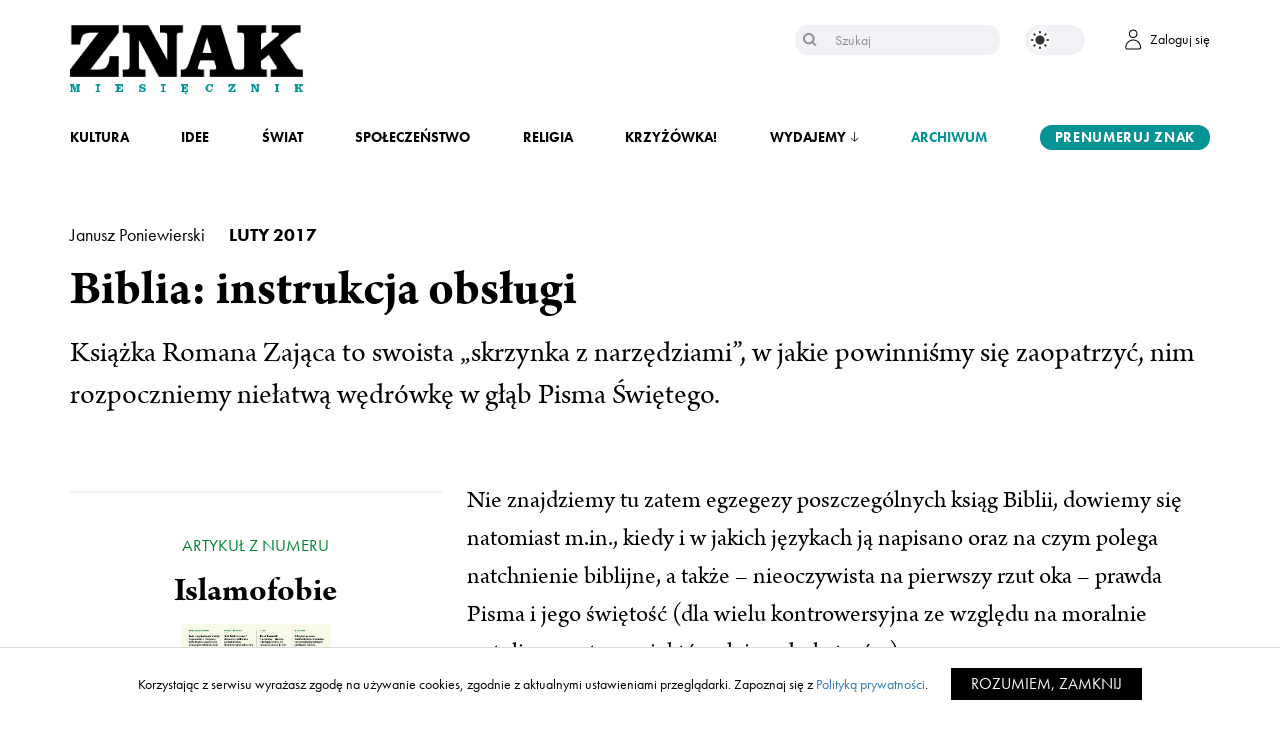

--- FILE ---
content_type: text/html; charset=UTF-8
request_url: https://www.miesiecznik.znak.com.pl/biblia-instrukcja-obslugi/
body_size: 19924
content:
<!DOCTYPE html><html lang="pl-PL"><head> <!-- Google tag (gtag.js) --> <script async src="https://www.googletagmanager.com/gtag/js?id=G-DFYTG9591V"></script> <script>window.dataLayer = window.dataLayer || [];
  function gtag(){dataLayer.push(arguments);}
  gtag('js', new Date());

  gtag('config', 'G-DFYTG9591V');</script> <meta charset="UTF-8"><meta name="viewport" content="width=device-width, initial-scale=1"><meta content="keywords" name="Miesięcznik Znak, Znak, miesięcznik społeczno-kulturalny, społeczeństwo, kultura, religia, publicystyka, nauka, kultura, świat, magazyn, artykuły, katolicyzm"><meta property="og:site_name" content="Miesięcznik Znak" /><meta name="facebook-domain-verification" content="huvypirggdzvdoqo5r6k298ew2jja9" /> <!-- migrated --><link media="all" href="https://www.miesiecznik.znak.com.pl/wp-content/cache/autoptimize/css/autoptimize_3dfdb29729ff2df58f474964b82a0b35.css" rel="stylesheet"><title>Biblia: instrukcja obsługi | Miesięcznik Znak</title><meta name="description" content="Nie znajdziemy tu zatem egzegezy poszczególnych ksiąg Biblii, dowiemy się natomiast m.in., kiedy i w jakich językach ją napisano oraz na czym polega natchnienie biblijne, a także – nieoczywista na pierwszy rzut oka – prawda Pisma i jego świętość (dla wielu kontrowersyjna ze względu na moralnie wątpliwe postawy niektórych jego bohaterów).  Kiedyś podobne książki określano mi..." /><meta name="author" content="Janusz Poniewierski"><meta property="og:title" content="Biblia: instrukcja obsługi" /><meta property="og:url" content="https://www.miesiecznik.znak.com.pl/biblia-instrukcja-obslugi/" /><meta property="og:description" content="Nie znajdziemy tu zatem egzegezy poszczególnych ksiąg Biblii, dowiemy się natomiast m.in., kiedy i w jakich językach ją napisano oraz na czym polega natchnienie biblijne, a także – nieoczywista na pierwszy rzut oka – prawda Pisma i jego świętość (dla wielu kontrowersyjna ze względu na moralnie wątpliwe postawy niektórych jego bohaterów).  Kiedyś podobne książki określano mi..." /><meta property="og:image" content="http://www.miesiecznik.znak.com.pl/wp-content/uploads/fb-thumbs/znak_fb1.jpg" /><meta property="og:image" content="http://www.miesiecznik.znak.com.pl/wp-content/uploads/fb-thumbs/znak_fb2.jpg" /><meta property="og:image" content="http://www.miesiecznik.znak.com.pl/wp-content/uploads/fb-thumbs/znak_fb3.jpg" /> <!-- HTML5 Shim and Respond.js IE8 support of HTML5 elements and media queries --> <!-- WARNING: Respond.js doesn't work if you view the page via file:// --> <!--[if lt IE 9]> <script src="https://oss.maxcdn.com/libs/html5shiv/3.7.0/html5shiv.js"></script> <script src="https://oss.maxcdn.com/libs/respond.js/1.4.2/respond.min.js"></script> <![endif]--> <script>(function(i, s, o, g, r, a, m) {
            i['GoogleAnalyticsObject'] = r;
            i[r] = i[r] || function() {
                (i[r].q = i[r].q || []).push(arguments)
            }, i[r].l = 1 * new Date();
            a = s.createElement(o),
                m = s.getElementsByTagName(o)[0];
            a.async = 1;
            a.src = g;
            m.parentNode.insertBefore(a, m)
        })(window, document, 'script', '//www.google-analytics.com/analytics.js', 'ga');
        ga('create', 'UA-1497465-23', 'auto');
        ga('send', 'pageview');</script> <link href='https://www.miesiecznik.znak.com.pl/wp-content/themes/znak/img/favicon.jpg' rel='icon'><link rel="pingback" href="https://www.miesiecznik.znak.com.pl/xmlrpc.php" /><link rel="alternate" type="application/rss+xml" title="Miesięcznik Znak RSS Feed" href="https://www.miesiecznik.znak.com.pl/feed/" /><link rel="preload" href="https://use.typekit.net/lsz3ozf.js" as="font" type="font/woff2" crossorigin="anonymous"> <script type="text/javascript">var current_domain = 'https://www.miesiecznik.znak.com.pl';</script> <meta name='robots' content='index, follow, max-image-preview:large, max-snippet:-1, max-video-preview:-1' /> <script type="text/javascript">pc_lb_classes = [".pc_lb_trig_7813"]; pc_ready_lb = [];</script> <!-- This site is optimized with the Yoast SEO plugin v26.4 - https://yoast.com/wordpress/plugins/seo/ --><link rel="canonical" href="https://www.miesiecznik.znak.com.pl/biblia-instrukcja-obslugi/" /><meta property="og:locale" content="pl_PL" /><meta property="og:type" content="article" /><meta property="og:title" content="Biblia: instrukcja obsługi - Miesięcznik Znak" /><meta property="og:description" content="Książka Romana Zająca to swoista „skrzynka z narzędziami”, w jakie powinniśmy się zaopatrzyć, nim rozpoczniemy niełatwą wędrówkę w głąb Pisma Świętego." /><meta property="og:url" content="https://www.miesiecznik.znak.com.pl/biblia-instrukcja-obslugi/" /><meta property="og:site_name" content="Miesięcznik Znak" /><meta property="article:publisher" content="https://www.facebook.com/miesiecznik.znak" /><meta property="article:published_time" content="2017-01-31T23:33:22+00:00" /><meta name="author" content="Ilona" /><meta name="twitter:card" content="summary_large_image" /><meta name="twitter:creator" content="@miesiecznikznak" /><meta name="twitter:site" content="@miesiecznikznak" /><meta name="twitter:label1" content="Napisane przez" /><meta name="twitter:data1" content="Ilona" /><meta name="twitter:label2" content="Szacowany czas czytania" /><meta name="twitter:data2" content="1 minuta" /> <script type="application/ld+json" class="yoast-schema-graph">{"@context":"https://schema.org","@graph":[{"@type":"Article","@id":"https://www.miesiecznik.znak.com.pl/biblia-instrukcja-obslugi/#article","isPartOf":{"@id":"https://www.miesiecznik.znak.com.pl/biblia-instrukcja-obslugi/"},"author":{"name":"Ilona","@id":"https://www.miesiecznik.znak.com.pl/#/schema/person/2e8d54afdc4e242ea056a869b7f406db"},"headline":"Biblia: instrukcja obsługi","datePublished":"2017-01-31T23:33:22+00:00","mainEntityOfPage":{"@id":"https://www.miesiecznik.znak.com.pl/biblia-instrukcja-obslugi/"},"wordCount":292,"publisher":{"@id":"https://www.miesiecznik.znak.com.pl/#organization"},"keywords":["recenzja","kultura"],"articleSection":["Religia","Kultura"],"inLanguage":"pl-PL"},{"@type":"WebPage","@id":"https://www.miesiecznik.znak.com.pl/biblia-instrukcja-obslugi/","url":"https://www.miesiecznik.znak.com.pl/biblia-instrukcja-obslugi/","name":"Biblia: instrukcja obsługi - Miesięcznik Znak","isPartOf":{"@id":"https://www.miesiecznik.znak.com.pl/#website"},"datePublished":"2017-01-31T23:33:22+00:00","breadcrumb":{"@id":"https://www.miesiecznik.znak.com.pl/biblia-instrukcja-obslugi/#breadcrumb"},"inLanguage":"pl-PL","potentialAction":[{"@type":"ReadAction","target":["https://www.miesiecznik.znak.com.pl/biblia-instrukcja-obslugi/"]}]},{"@type":"BreadcrumbList","@id":"https://www.miesiecznik.znak.com.pl/biblia-instrukcja-obslugi/#breadcrumb","itemListElement":[{"@type":"ListItem","position":1,"name":"Strona główna","item":"https://www.miesiecznik.znak.com.pl/"},{"@type":"ListItem","position":2,"name":"Biblia: instrukcja obsługi"}]},{"@type":"WebSite","@id":"https://www.miesiecznik.znak.com.pl/#website","url":"https://www.miesiecznik.znak.com.pl/","name":"Miesięcznik ZNAK","description":"Inspirujemy. Prowokujemy. Dyskutujemy","publisher":{"@id":"https://www.miesiecznik.znak.com.pl/#organization"},"potentialAction":[{"@type":"SearchAction","target":{"@type":"EntryPoint","urlTemplate":"https://www.miesiecznik.znak.com.pl/?s={search_term_string}"},"query-input":{"@type":"PropertyValueSpecification","valueRequired":true,"valueName":"search_term_string"}}],"inLanguage":"pl-PL"},{"@type":"Organization","@id":"https://www.miesiecznik.znak.com.pl/#organization","name":"Miesięcznik ZNAK","url":"https://www.miesiecznik.znak.com.pl/","logo":{"@type":"ImageObject","inLanguage":"pl-PL","@id":"https://www.miesiecznik.znak.com.pl/#/schema/logo/image/","url":"https://www.miesiecznik.znak.com.pl/wp-content/uploads/2023/03/Znak_NowaWineita.png","contentUrl":"https://www.miesiecznik.znak.com.pl/wp-content/uploads/2023/03/Znak_NowaWineita.png","width":1805,"height":533,"caption":"Miesięcznik ZNAK"},"image":{"@id":"https://www.miesiecznik.znak.com.pl/#/schema/logo/image/"},"sameAs":["https://www.facebook.com/miesiecznik.znak","https://x.com/miesiecznikznak","https://www.instagram.com/miesiecznik_znak/"]},{"@type":"Person","@id":"https://www.miesiecznik.znak.com.pl/#/schema/person/2e8d54afdc4e242ea056a869b7f406db","name":"Ilona","image":{"@type":"ImageObject","inLanguage":"pl-PL","@id":"https://www.miesiecznik.znak.com.pl/#/schema/person/image/","url":"https://secure.gravatar.com/avatar/a9a5d746dacd3f8bf6cf75695266ffbf0fef3b00e823980e8311f7f6503dd79c?s=96&d=mm&r=g","contentUrl":"https://secure.gravatar.com/avatar/a9a5d746dacd3f8bf6cf75695266ffbf0fef3b00e823980e8311f7f6503dd79c?s=96&d=mm&r=g","caption":"Ilona"}}]}</script> <!-- / Yoast SEO plugin. --> <script type="text/javascript">/* <![CDATA[ */
window._wpemojiSettings = {"baseUrl":"https:\/\/s.w.org\/images\/core\/emoji\/16.0.1\/72x72\/","ext":".png","svgUrl":"https:\/\/s.w.org\/images\/core\/emoji\/16.0.1\/svg\/","svgExt":".svg","source":{"concatemoji":"https:\/\/www.miesiecznik.znak.com.pl\/wp-includes\/js\/wp-emoji-release.min.js?ver=6.8.3"}};
/*! This file is auto-generated */
!function(s,n){var o,i,e;function c(e){try{var t={supportTests:e,timestamp:(new Date).valueOf()};sessionStorage.setItem(o,JSON.stringify(t))}catch(e){}}function p(e,t,n){e.clearRect(0,0,e.canvas.width,e.canvas.height),e.fillText(t,0,0);var t=new Uint32Array(e.getImageData(0,0,e.canvas.width,e.canvas.height).data),a=(e.clearRect(0,0,e.canvas.width,e.canvas.height),e.fillText(n,0,0),new Uint32Array(e.getImageData(0,0,e.canvas.width,e.canvas.height).data));return t.every(function(e,t){return e===a[t]})}function u(e,t){e.clearRect(0,0,e.canvas.width,e.canvas.height),e.fillText(t,0,0);for(var n=e.getImageData(16,16,1,1),a=0;a<n.data.length;a++)if(0!==n.data[a])return!1;return!0}function f(e,t,n,a){switch(t){case"flag":return n(e,"\ud83c\udff3\ufe0f\u200d\u26a7\ufe0f","\ud83c\udff3\ufe0f\u200b\u26a7\ufe0f")?!1:!n(e,"\ud83c\udde8\ud83c\uddf6","\ud83c\udde8\u200b\ud83c\uddf6")&&!n(e,"\ud83c\udff4\udb40\udc67\udb40\udc62\udb40\udc65\udb40\udc6e\udb40\udc67\udb40\udc7f","\ud83c\udff4\u200b\udb40\udc67\u200b\udb40\udc62\u200b\udb40\udc65\u200b\udb40\udc6e\u200b\udb40\udc67\u200b\udb40\udc7f");case"emoji":return!a(e,"\ud83e\udedf")}return!1}function g(e,t,n,a){var r="undefined"!=typeof WorkerGlobalScope&&self instanceof WorkerGlobalScope?new OffscreenCanvas(300,150):s.createElement("canvas"),o=r.getContext("2d",{willReadFrequently:!0}),i=(o.textBaseline="top",o.font="600 32px Arial",{});return e.forEach(function(e){i[e]=t(o,e,n,a)}),i}function t(e){var t=s.createElement("script");t.src=e,t.defer=!0,s.head.appendChild(t)}"undefined"!=typeof Promise&&(o="wpEmojiSettingsSupports",i=["flag","emoji"],n.supports={everything:!0,everythingExceptFlag:!0},e=new Promise(function(e){s.addEventListener("DOMContentLoaded",e,{once:!0})}),new Promise(function(t){var n=function(){try{var e=JSON.parse(sessionStorage.getItem(o));if("object"==typeof e&&"number"==typeof e.timestamp&&(new Date).valueOf()<e.timestamp+604800&&"object"==typeof e.supportTests)return e.supportTests}catch(e){}return null}();if(!n){if("undefined"!=typeof Worker&&"undefined"!=typeof OffscreenCanvas&&"undefined"!=typeof URL&&URL.createObjectURL&&"undefined"!=typeof Blob)try{var e="postMessage("+g.toString()+"("+[JSON.stringify(i),f.toString(),p.toString(),u.toString()].join(",")+"));",a=new Blob([e],{type:"text/javascript"}),r=new Worker(URL.createObjectURL(a),{name:"wpTestEmojiSupports"});return void(r.onmessage=function(e){c(n=e.data),r.terminate(),t(n)})}catch(e){}c(n=g(i,f,p,u))}t(n)}).then(function(e){for(var t in e)n.supports[t]=e[t],n.supports.everything=n.supports.everything&&n.supports[t],"flag"!==t&&(n.supports.everythingExceptFlag=n.supports.everythingExceptFlag&&n.supports[t]);n.supports.everythingExceptFlag=n.supports.everythingExceptFlag&&!n.supports.flag,n.DOMReady=!1,n.readyCallback=function(){n.DOMReady=!0}}).then(function(){return e}).then(function(){var e;n.supports.everything||(n.readyCallback(),(e=n.source||{}).concatemoji?t(e.concatemoji):e.wpemoji&&e.twemoji&&(t(e.twemoji),t(e.wpemoji)))}))}((window,document),window._wpemojiSettings);
/* ]]> */</script> <link rel='stylesheet' id='dashicons-css' href='https://www.miesiecznik.znak.com.pl/wp-includes/css/dashicons.min.css?ver=6.8.3' type='text/css' media='all' /> <script type="text/javascript" src="https://www.miesiecznik.znak.com.pl/wp-content/themes/znak/js/jquery-2.1.4.min.js?ver=6.8.3" id="jquery-js"></script> <script type="text/javascript" id="tt4b_ajax_script-js-extra">/* <![CDATA[ */
var tt4b_script_vars = {"pixel_code":"CRI2OGBC77U12TR7QOCG","currency":"","country":"","advanced_matching":"1"};
/* ]]> */</script> <script type="text/javascript" src="https://www.miesiecznik.znak.com.pl/wp-content/cache/autoptimize/js/autoptimize_single_3652e21639e54b82f002d0f85313e515.js?ver=v1" id="tt4b_ajax_script-js"></script> <script type="text/javascript" src="https://www.miesiecznik.znak.com.pl/wp-content/cache/autoptimize/js/autoptimize_single_49cea0a781874a962879c2caca9bc322.js?ver=1.1.0" id="znak-payment-gateway-js"></script> <link rel="https://api.w.org/" href="https://www.miesiecznik.znak.com.pl/wp-json/" /><link rel="alternate" title="JSON" type="application/json" href="https://www.miesiecznik.znak.com.pl/wp-json/wp/v2/posts/33478" /><link rel="EditURI" type="application/rsd+xml" title="RSD" href="https://www.miesiecznik.znak.com.pl/xmlrpc.php?rsd" /><link rel='shortlink' href='https://www.miesiecznik.znak.com.pl/?p=33478' /><link rel="alternate" title="oEmbed (JSON)" type="application/json+oembed" href="https://www.miesiecznik.znak.com.pl/wp-json/oembed/1.0/embed?url=https%3A%2F%2Fwww.miesiecznik.znak.com.pl%2Fbiblia-instrukcja-obslugi%2F" /><link rel="alternate" title="oEmbed (XML)" type="text/xml+oembed" href="https://www.miesiecznik.znak.com.pl/wp-json/oembed/1.0/embed?url=https%3A%2F%2Fwww.miesiecznik.znak.com.pl%2Fbiblia-instrukcja-obslugi%2F&#038;format=xml" /> <!-- Analytics by WP Statistics - https://wp-statistics.com --> <script type="text/javascript">function handleLoginSuccess() {
                x = {
                    event: "login",
                    method: "natywna"
                };
                dataLayer.push(x);
            }

            function handleRegistrationSuccess() {
                x = {
                    event: "sign_up",
                    method: "natywna"
                };
                dataLayer.push(x);
            }</script> <link rel="preload" as="image" href="https://www.miesiecznik.znak.com.pl/wp-content/uploads/2025/06/ZNAK-formatka-1.png" fetchpriority="high"><meta name="generator" content="Elementor 3.33.2; settings: css_print_method-external, google_font-enabled, font_display-auto"> <script type="text/javascript">pc_ms_countSelected = "# of % selected";pc_ms_allSelected = "All selected";pc_html5_validation = true;pc_ms_search_placeh = "Search options";pc_ms_search_nores = "No matches found";</script> <!-- GetResponse Analytics --> <script type="text/javascript">window.addEventListener('load', function() {    
  (function(m, o, n, t, e, r, _){
          m['__GetResponseAnalyticsObject'] = e;m[e] = m[e] || function() {(m[e].q = m[e].q || []).push(arguments)};
          r = o.createElement(n);_ = o.getElementsByTagName(n)[0];r.async = 1;r.src = t;r.setAttribute('crossorigin', 'use-credentials');_.parentNode .insertBefore(r, _);
      })(window, document, 'script', 'https://an.gr-wcon.com/script/f06dd2ed-9158-48ea-9d54-24c3e5a15a45/ga.js', 'GrTracking');
});</script> <!-- End GetResponse Analytics --></head><body class="wp-singular post-template-default single single-post postid-33478 single-format-standard wp-theme-znak non-toc pc_minimal_style pc_unlogged elementor-default elementor-kit-44631"><header><section class="nav"><div class="container"><div class="menu-actions"> <button class="hamburger hamburger--boring js-hamburger" aria-label="Menu" aria-controls="navigation" aria-expanded="false"> <span class="hamburger-box"> <span class="hamburger-inner"></span> </span> </button></div><div class="logo" aria-label="Miesięcznik społeczno-kulturalny - Inspirujemy. Prowokujemy. Dyskutujemy. Każdego miesiąca."> <a href="https://www.miesiecznik.znak.com.pl" title="Strona główna Miesięcznika Znak" id="znak-brand"> <img src="https://www.miesiecznik.znak.com.pl/wp-content/themes/znak/img/znak-logo.png" alt="Logotyp Miesięcznika Znak" class="skip_lazy" /> </a></div><div class="actions"></div><div class="search"><form role="search" method="get" id="searchform" action="https://www.miesiecznik.znak.com.pl"> <input class="text" type="text" value="" name="s" id="s" placeholder="Szukaj" aria-label="Szukaj" /> <button type="submit" aria-label="Szukaj"></button></form></div><div class="theme-actions"> <label aria-label="Zmień kolor motywu na ciemny" class="switch"> <a aria-label="Zmień kolor motywu na ciemny" href="/theme.php?theme_mode=dark"> <input aria-label="Zmień kolor motywu na ciemny" type="checkbox"> <span class="slider round"></span> </a> </label></div><div class="account"> <a href="/logowanie/"> <img src="https://www.miesiecznik.znak.com.pl/wp-content/themes/znak/img/account.png" alt="Konto użytkownika" /> <span>Zaloguj się</span> </a></div><div class="break"></div><div class="menu-container"><div class="search"><form role="search" method="get" id="searchform" action="https://www.miesiecznik.znak.com.pl"> <input class="text" type="text" value="" name="s" id="s" placeholder="Szukaj" aria-label="Szukaj" /> <button type="submit" aria-label="Szukaj"></button></form></div><nav class="navbar" id="navbar" aria-label="Main Navigation"><ul id="menu-gorne-menu" class=""><li id="menu-item-44634" class="menu-item menu-item-type-taxonomy menu-item-object-category current-post-ancestor current-menu-parent current-post-parent menu-item-44634"><a href="https://www.miesiecznik.znak.com.pl/category/kultura/">Kultura</a></li><li id="menu-item-44633" class="menu-item menu-item-type-taxonomy menu-item-object-category menu-item-44633"><a href="https://www.miesiecznik.znak.com.pl/category/idee/">Idee</a></li><li id="menu-item-44636" class="menu-item menu-item-type-taxonomy menu-item-object-category menu-item-44636"><a href="https://www.miesiecznik.znak.com.pl/category/swiat/">Świat</a></li><li id="menu-item-44635" class="menu-item menu-item-type-taxonomy menu-item-object-category menu-item-44635"><a href="https://www.miesiecznik.znak.com.pl/category/spoleczenstwo/">Społeczeństwo</a></li><li id="menu-item-44632" class="menu-item menu-item-type-taxonomy menu-item-object-category current-post-ancestor current-menu-parent current-post-parent menu-item-44632"><a href="https://www.miesiecznik.znak.com.pl/category/religia/">Religia</a></li><li id="menu-item-77719" class="menu-item menu-item-type-custom menu-item-object-custom menu-item-77719"><a href="https://www.miesiecznik.znak.com.pl/crossword">Krzyżówka!</a></li><li id="menu-item-44637" class="menu-item menu-item-type-custom menu-item-object-custom menu-item-has-children menu-item-44637"><a href="#">Wydajemy</a><ul class="sub-menu"><li id="menu-item-44638" class="menu-item menu-item-type-custom menu-item-object-custom menu-item-44638"><a href="/rodzaj-multimedium/podcast/">Podcasty</a></li><li id="menu-item-44639" class="menu-item menu-item-type-custom menu-item-object-custom menu-item-44639"><a href="/minibook/">Minibooki</a></li><li id="menu-item-44640" class="menu-item menu-item-type-custom menu-item-object-custom menu-item-44640"><a href="/ksiazka/">Książki</a></li></ul></li><li id="menu-item-44641" class="menu-item menu-item-type-post_type menu-item-object-page menu-item-44641"><a href="https://www.miesiecznik.znak.com.pl/archiwum/">Archiwum</a></li><li id="menu-item-44642" class="menu-item menu-item-type-custom menu-item-object-custom menu-item-44642"><a href="/subskrypcja/">Prenumeruj Znak</a></li></ul></nav><div class="navbar" id="theme" aria-label="Theme Controls"> <label aria-label="Zmień kolor motywu na ciemny" class="switch"> <a aria-label="Zmień kolor motywu na ciemny" href="/theme.php?theme_mode=dark"> <input aria-label="Zmień kolor motywu na ciemny" type="checkbox"> <span class="slider round"></span> </a> </label></div><div class="break"></div><div class="social-icons"> <a href="https://www.facebook.com/miesiecznik.znak" target="_blank"> <span class="dashicons dashicons-facebook-alt"></span> </a> <a href="https://www.instagram.com/miesiecznik_znak/?hl=pl" target="_blank"> <span class="dashicons dashicons-instagram"></span> </a> <a href="https://twitter.com/miesiecznikznak?lang=pl" target="_blank"> <span class="dashicons dashicons-twitter"></span> </a></div></div></div></section></header><main><section class="article" id="article-33478"><div class="container" itemscope itemtype="http://schema.org/NewsArticle"><header><div class="article-excerpt"> <span class="author"> <a href="https://www.miesiecznik.znak.com.pl/autor/janusz-poniewierski-2/"> Janusz Poniewierski </a> </span> <span class="date">luty 2017</span><h1 class="title" itemprop="headline">Biblia: instrukcja obsługi</h1><div class="lead" itemprop="description"><p>Książka Romana Zająca to swoista „skrzynka z narzędziami”, w jakie powinniśmy się zaopatrzyć, nim rozpoczniemy niełatwą wędrówkę w głąb Pisma Świętego.</p></div></div></header><article class="main" itemscope itemtype="http://schema.org/NewsArticle"><div class="article-col-33"><div class="issue-sidebar"><p style="color: #008333">Artykuł z numeru</p><h2>Islamofobie</h2><div class="issue-image"> <img src="http://www.miesiecznik.znak.com.pl/wp-content/uploads/2017/01/741_okladka_72.jpg" alt="Islamofobie" /></div><ul><li> <a href="https://www.miesiecznik.znak.com.pl/741-spis-tresci/" class="toc"> Spis treści </a></li><li> <a href="http://www.znak.com.pl/kartoteka,ksiazka,68295,ZNAK-741-22017" target="_blank" style="background-color: #008333; border-color: #008333"> Kup numer </a></li></ul></div><div class="share-panel"><p>Udostępnij</p><div class="icons"> <a href="https://www.facebook.com/sharer.php?u=https://www.miesiecznik.znak.com.pl/biblia-instrukcja-obslugi/&t=Biblia: instrukcja obsługi" target="_blank"> <span class="dashicons dashicons-facebook-alt"></span> </a> <!--        <a href="https://plus.google.com/share?url=--><!--" target="_blank">--> <!--            <span class="dashicons dashicons-googleplus"></span>--> <!--        </a>--> <a href="http://twitter.com/intent/tweet?source=sharethiscom&text=Biblia: instrukcja obsługi&url=https://www.miesiecznik.znak.com.pl/biblia-instrukcja-obslugi/" target="_blank" aria-label="Udostępnij na X"> <span class="dashicons dashicons-twitter"></span> </a></div></div></div><div class="article-col-66"  itemprop="articleBody"><div class="content"><p>Nie znajdziemy tu zatem egzegezy poszczególnych ksiąg Biblii, dowiemy się natomiast m.in., kiedy i w jakich językach ją napisano oraz na czym polega natchnienie biblijne, a także – nieoczywista na pierwszy rzut oka – prawda Pisma i jego świętość (dla wielu kontrowersyjna ze względu na moralnie wątpliwe postawy niektórych jego bohaterów).</p><p>Kiedyś podobne książki określano mianem „wstępów ogólnych do Pisma Świętego”, a ich potencjalnym czytelnikom – jeszcze przed podjęciem lektury – towarzyszyło często przekonanie, iż będą musieli zmagać się z nudą. Nie można tego powiedzieć o świetnie napisanej i pełnej anegdot pracy Zająca. Wręcz przeciwnie: ona wciąga czytelnika niczym dobry kryminał. No bo czy może być nudna książka porównująca Biblię do filmów Tarantino i odpowiadająca na pytanie, „jak św. Hieronim zrobił Mojżesza rogaczem”?</p><p>Intrygujący jest już sam jej początek: „Biblia – dlaczego nie powinieneś jej przeczytać”. To nie pomyłka. Zdaniem autora bowiem z lekturą Pisma Świętego jest jak z jedzeniem: „Nie wystarczy się raz porządnie najeść, aby już nigdy nie odczuwać głodu. Głód musimy ciągle zaspokajać. Tak samo Biblię trzeba czytać stale”. Trzeba, bo to duchowy pokarm człowieka – Roman Zając przekonuje nas o tym niemal na każdej stronie swej pięknej (bogato ilustrowanej) i mądrej książki.</p><p>Na okładce wydawca umieścił nadtytuł: „Sezon pierwszy”. Ufam, że to zapowiedź następnych „sezonów” – i kolejnych tomów, które pomogą nam zaprzyjaźnić się z Biblią.</p><p>_</p><p>Roman Zając</p><p><strong>Biblia. Początek, czyli jak powstał najlepszy know how na świecie. Sezon pierwszy</strong></p><p>Stacja 7, Wydawnictwo Znak</p><p>Kraków 2016 , s. 319</p></div></div></article></div></section></main><section class="related-tabs" role="region" aria-label="Polecane artykuły"><div class="container"><ul id="relatedTabs" class="nav nav-tabs" role="tablist"><li role="presentation" class="active"> <a href="#recommended" id="recommended-tab" role="tab" data-toggle="tab" aria-controls="recommended" aria-expanded="true"> Polecane artykuły </a></li><li role="presentation" class=""> <a href="#author" role="tab" id="author-tab" data-toggle="tab" aria-controls="author" aria-expanded="false"> Artykuły tego autora </a></li></ul><div id="relatedTabsContent" class="tab-content"><div role="tabpanel" class="tab-pane fade active in" id="recommended" aria-labelledby="recommended-tab"><div class="related-post"> <a href="https://www.miesiecznik.znak.com.pl/ankieta-odczytac-na-nowo/"> <img width="500" height="260" src="https://www.miesiecznik.znak.com.pl/wp-content/uploads/2017/01/slajdy_741-2-min-500x260.jpg" class="attachment-home-main-sub-thumb size-home-main-sub-thumb wp-post-image" alt="" decoding="async" loading="lazy" /> </a><p class="author">Redakcja</p> <a href="https://www.miesiecznik.znak.com.pl/ankieta-odczytac-na-nowo/" aria-label="Sprawdź polecany artykuł: Ankieta: Odczytać na nowo"><h3>Ankieta: Odczytać na nowo</h3> </a></div><div class="related-post"> <a href="https://www.miesiecznik.znak.com.pl/cialowicz-wreszcie-odkryty/"> <img width="500" height="260" src="https://www.miesiecznik.znak.com.pl/wp-content/uploads/2017/02/Untitled-design-6-500x260.png" class="attachment-home-main-sub-thumb size-home-main-sub-thumb wp-post-image" alt="" decoding="async" loading="lazy" /> </a><p class="author">Monika Gałka</p> <a href="https://www.miesiecznik.znak.com.pl/cialowicz-wreszcie-odkryty/" aria-label="Sprawdź polecany artykuł: Ciałowicz wreszcie odkryty"><h3>Ciałowicz wreszcie odkryty</h3> </a></div><div class="related-post"> <a href="https://www.miesiecznik.znak.com.pl/przeklad-nie-jest-kopia/"> <img width="500" height="260" src="https://www.miesiecznik.znak.com.pl/wp-content/uploads/2017/01/slajdy_741-7-min-500x260.jpg" class="attachment-home-main-sub-thumb size-home-main-sub-thumb wp-post-image" alt="" decoding="async" loading="lazy" /> </a><p class="author">Anna Wasilewska</p> <a href="https://www.miesiecznik.znak.com.pl/przeklad-nie-jest-kopia/" aria-label="Sprawdź polecany artykuł: Przekład nie jest kopią"><h3>Przekład nie jest kopią</h3> </a></div><div class="related-post"> <a href="https://www.miesiecznik.znak.com.pl/uchwycic-melodie/"> <img width="500" height="260" src="https://www.miesiecznik.znak.com.pl/wp-content/uploads/2017/01/slajdy_741-6-min-500x260.jpg" class="attachment-home-main-sub-thumb size-home-main-sub-thumb wp-post-image" alt="" decoding="async" loading="lazy" /> </a><p class="author">Igor Przebinda</p> <a href="https://www.miesiecznik.znak.com.pl/uchwycic-melodie/" aria-label="Sprawdź polecany artykuł: Uchwycić melodię"><h3>Uchwycić melodię</h3> </a></div><div class="related-post"> <a href="https://www.miesiecznik.znak.com.pl/stare-nowe-dobre-zle/"> <img width="500" height="260" src="https://www.miesiecznik.znak.com.pl/wp-content/uploads/2017/01/slajdy_741-5-min-500x260.jpg" class="attachment-home-main-sub-thumb size-home-main-sub-thumb wp-post-image" alt="" decoding="async" loading="lazy" /> </a><p class="author">Małgorzata  Łukasiewicz</p> <a href="https://www.miesiecznik.znak.com.pl/stare-nowe-dobre-zle/" aria-label="Sprawdź polecany artykuł: Stare, nowe, dobre, złe"><h3>Stare, nowe, dobre, złe</h3> </a></div><div class="related-post"> <a href="https://www.miesiecznik.znak.com.pl/skleic-rozbite-lustro/"> <img width="500" height="260" src="https://www.miesiecznik.znak.com.pl/wp-content/uploads/2017/01/slajdy_741-4-min-500x260.jpg" class="attachment-home-main-sub-thumb size-home-main-sub-thumb wp-post-image" alt="" decoding="async" loading="lazy" /> </a><p class="author">Ireneusz Kania</p> <a href="https://www.miesiecznik.znak.com.pl/skleic-rozbite-lustro/" aria-label="Sprawdź polecany artykuł: Skleić rozbite Lustro"><h3>Skleić rozbite Lustro</h3> </a></div></div><div role="tabpanel" class="tab-pane fade" id="author" aria-labelledby="author-tab"><div class="related-post author-bio"> <a href="https://www.miesiecznik.znak.com.pl/autor/janusz-poniewierski-2/"><h4>Janusz Poniewierski</h4> </a><p>Publicysta katolicki, wieloletni redaktor „Znaku”, były prezes Klubu Chrześcijan i Żydów „Przymierze”.</p></div><div class="related-post"><p>Janusz Poniewierski</p> <a href="https://www.miesiecznik.znak.com.pl/jacek-baluch-czlowiek-z-klasa/"><h3>Człowiek z klasą</h3> </a></div><div class="related-post"><p>Janusz Poniewierski</p> <a href="https://www.miesiecznik.znak.com.pl/cietrzew-i-ziarenka-zlota/"><h3>Cietrzew i ziarenka złota</h3> </a></div><div class="related-post"><p>Janusz Poniewierski</p> <a href="https://www.miesiecznik.znak.com.pl/pamiec-poniewierski/"><h3>Pamięć</h3> </a></div><div class="related-post"><p>Janusz Poniewierski</p> <a href="https://www.miesiecznik.znak.com.pl/lekcje-sluchania/"><h3>Lekcje słuchania</h3> </a></div><div class="related-post"><p>Janusz Poniewierski</p> <a href="https://www.miesiecznik.znak.com.pl/janusz-poniewierski-dzwoneczek-na-trwoge/"><h3>Dzwoneczek na trwogę</h3> </a></div><div class="related-post"><p>Janusz Poniewierski</p> <a href="https://www.miesiecznik.znak.com.pl/jan-pawel-drugi-w-cieniu-olbrzyma/"><h3>W cieniu olbrzyma</h3> </a></div><div class="related-post"><p>Janusz Poniewierski</p> <a href="https://www.miesiecznik.znak.com.pl/matka-czacka-lekcja-sluchania/"><h3>Matka Czacka. Lekcja słuchania</h3> </a></div><div class="related-post"><p>Janusz Poniewierski</p> <a href="https://www.miesiecznik.znak.com.pl/6952013janusz-poniewierskinowy-pontyfikat-stare-wyzwania/"><h3>Nowy pontyfikat, stare wyzwania</h3> </a></div><div class="related-post"><p>Janusz Poniewierski</p> <a href="https://www.miesiecznik.znak.com.pl/6932013janusz-poniewierskiogrody-pamieci-uczen-pascala/"><h3>Uczeń Pascala</h3> </a></div><div class="related-post"><p>Janusz Poniewierski</p> <a href="https://www.miesiecznik.znak.com.pl/7182015janusz-poniewierskiprzeslanie-pana-kubika/"><h3>Przesłanie pana Kubika</h3> </a></div><div class="related-post"><p>Marzena Zdanowska, Henryk Woźniakowski, Krystyna Strączek, Józef Puciłowski OP, Janusz Poniewierski, Dominika Kozłowska, Paweł Kozacki OP, Jan Andrzej Kłoczowski, Joanna Barcik</p> <a href="https://www.miesiecznik.znak.com.pl/6952013debata-znakuczy-kosciol-musi-miec-wszystkie-odpowiedzi/"><h3>Czy Kościół musi mieć wszystkie odpowiedzi?</h3> </a></div><div class="related-post"><p>Janusz Poniewierski</p> <a href="https://www.miesiecznik.znak.com.pl/6742011janusz-poniewierskinaczelna/"><h3>Naczelna</h3> </a></div><div class="related-post"><p>Janusz Poniewierski</p> <a href="https://www.miesiecznik.znak.com.pl/7042014janusz-poniewierskiprzez-okulary-ideologii/"><h3>Przez okulary ideologii</h3> </a></div><div class="related-post"><p>Janusz Poniewierski</p> <a href="https://www.miesiecznik.znak.com.pl/poniewierski-dzien-gniewu/"><h3>Dzień gniewu</h3> </a></div><div class="related-post"><p>Janusz Poniewierski</p> <a href="https://www.miesiecznik.znak.com.pl/kosciol-listy-pisze/"><h3>Kościół listy pisze </h3> </a></div><div class="related-post"><p>Janusz Poniewierski</p> <a href="https://www.miesiecznik.znak.com.pl/nie-wycofuj-sie/"><h3>„Nie wycofuj się”</h3> </a></div><div class="related-post"><p>Janusz Poniewierski</p> <a href="https://www.miesiecznik.znak.com.pl/poniewierski-pamietamy/"><h3>Pamiętamy</h3> </a></div><div class="related-post"><p>Janusz Poniewierski</p> <a href="https://www.miesiecznik.znak.com.pl/subiektywne-kalendarium-pontyfikat-papieza-franciszka/"><h3>Subiektywne kalendarium pontyfikatu</h3> </a></div><div class="related-post"><p>Janusz Poniewierski</p> <a href="https://www.miesiecznik.znak.com.pl/6962013janusz-poniewierski-ogrody-pamieci-hold-po-60-latach/"><h3>Hołd po 60 latach</h3> </a></div><div class="related-post"><p>Janusz Poniewierski</p> <a href="https://www.miesiecznik.znak.com.pl/sen/"><h3>Sen</h3> </a></div><div class="related-post"><p>Janusz Poniewierski</p> <a href="https://www.miesiecznik.znak.com.pl/6932013janusz-poniewierskiturowicz-na-dziedzincu-pogan/"><h3>Turowicz na „dziedzińcu pogan”</h3> </a></div><div class="related-post"><p>Janusz Poniewierski</p> <a href="https://www.miesiecznik.znak.com.pl/6682011janusz-poniewierskitrzy-synody/"><h3>Trzy synody</h3> </a></div><div class="related-post"><p>Janusz Poniewierski</p> <a href="https://www.miesiecznik.znak.com.pl/6792011janusz-poniewierskiogrody-pamieci-swiety-jan-z/"><h3>Święty Jan Z.</h3> </a></div><div class="related-post"><p>Janusz Poniewierski</p> <a href="https://www.miesiecznik.znak.com.pl/686-6872012janusz-poniewierskikamien-ktory-laczy-70-rocznica-smierci-edyty-stein/"><h3>Kamień, który łączy. 70. rocznica śmierci Edyty Stein</h3> </a></div><div class="related-post"><p>Janusz Poniewierski</p> <a href="https://www.miesiecznik.znak.com.pl/janusz-poniewierski-wiecej-niz-skandal/"><h3>Więcej niż skandal</h3> </a></div><div class="related-post"><p>Janusz Poniewierski</p> <a href="https://www.miesiecznik.znak.com.pl/silaczki-silacze/"><h3>Siłaczki, siłacze</h3> </a></div><div class="related-post"><p>Janusz Poniewierski</p> <a href="https://www.miesiecznik.znak.com.pl/poniewierski-synod-o-synodalnosci-zakrywanie-lustra/"><h3>Zakrywanie lustra</h3> </a></div><div class="related-post"><p>Janusz Poniewierski</p> <a href="https://www.miesiecznik.znak.com.pl/7182015janusz-poniewierskizglebiajac-tajemnice-kosciola/"><h3>Zgłębiając tajemnicę Kościoła</h3> </a></div><div class="related-post"><p>Janusz Poniewierski</p> <a href="https://www.miesiecznik.znak.com.pl/redaktor-artysta-jozef-kozak/"><h3>Redaktor – artysta</h3> </a></div><div class="related-post"><p>z Sebastianem Dudą rozmawia Michał Bardel, Janusz Poniewierski</p> <a href="https://www.miesiecznik.znak.com.pl/6632010z-sebastianem-duda-rozmawiaja-michal-bardel-i-janusz-poniewierskijakby-spadla-na-mnie-szafa-z-ksiazkami/"><h3>„Jakby spadła na mnie szafa z książkami”</h3> </a></div><div class="related-post"><p>Janusz Poniewierski</p> <a href="https://www.miesiecznik.znak.com.pl/kiedy-poscicie/"><h3>Kiedy pościcie</h3> </a></div><div class="related-post"><p>Janusz Poniewierski</p> <a href="https://www.miesiecznik.znak.com.pl/sobor-widziany-z-torunia/"><h3>Sobór widziany z Torunia</h3> </a></div><div class="related-post"><p>Janusz Poniewierski</p> <a href="https://www.miesiecznik.znak.com.pl/wokol-jubileuszu-1050-lecia-chrztu-polski/"><h3>Wokół jubileuszu 1050-lecia chrztu Polski</h3> </a></div><div class="related-post"><p>Janusz Poniewierski</p> <a href="https://www.miesiecznik.znak.com.pl/stoimy-na-ramionach-olbrzymow/"><h3>Stoimy na ramionach olbrzymów</h3> </a></div><div class="related-post"><p>Janusz Poniewierski</p> <a href="https://www.miesiecznik.znak.com.pl/papiez-ktory-umial-odejsc/"><h3>Papież, który umiał odejść</h3> </a></div><div class="related-post"><p>Janusz Poniewierski</p> <a href="https://www.miesiecznik.znak.com.pl/poniewierski-zmaganie-o-uczciwosc/"><h3>Zmaganie o uczciwość</h3> </a></div><div class="related-post"><p>Janusz Poniewierski</p> <a href="https://www.miesiecznik.znak.com.pl/6632010janusz-poniewierskiwymiary-swiadectwa/"><h3>Wymiary świadectwa</h3> </a></div><div class="related-post"><p>Janusz Poniewierski</p> <a href="https://www.miesiecznik.znak.com.pl/6732011janusz-poniewierskipoeta-nie-pamieta/"><h3>Poeta nie pamięta</h3> </a></div><div class="related-post"><p>Janusz Poniewierski</p> <a href="https://www.miesiecznik.znak.com.pl/6452008janusz-poniewierskibiskup-grabska/"><h3>Biskup Grabska</h3> </a></div><div class="related-post"><p>Janusz Poniewierski</p> <a href="https://www.miesiecznik.znak.com.pl/jerzy-skapski-czlowiek-z-darem-widzenia/"><h3>Człowiek z darem widzenia</h3> </a></div><div class="related-post"><p>Janusz Poniewierski</p> <a href="https://www.miesiecznik.znak.com.pl/7212015janusz-poniewierskiizrael-drzewo-oliwne/"><h3>Izrael: drzewo oliwne</h3> </a></div><div class="related-post"><p>Janusz Poniewierski</p> <a href="https://www.miesiecznik.znak.com.pl/jozefa-hennelowa-in-memoriam/"><h3>Józefa Hennelowa <i> in memoriam </i></h3> </a></div><div class="related-post"><p>Janusz Poniewierski</p> <a href="https://www.miesiecznik.znak.com.pl/listopad-2021-pamietam-o-dzieciach-z-michalowa/"><h3>Listopad 2021. Pamiętam o dzieciach z Michałowa</h3> </a></div><div class="related-post"><p>Janusz Poniewierski</p> <a href="https://www.miesiecznik.znak.com.pl/szalone-swieto/"><h3>Szalone święto</h3> </a></div><div class="related-post"><p>Janusz Poniewierski</p> <a href="https://www.miesiecznik.znak.com.pl/7062014janusz-poniewierskipapiez-i-jego-krytyka/"><h3>Papież i jego krytyka</h3> </a></div><div class="related-post"><p>Janusz Poniewierski</p> <a href="https://www.miesiecznik.znak.com.pl/jeden-krok-deklaracja-z-abu-zabi/"><h3>Jeden krok</h3> </a></div><div class="related-post"><p>Janusz Poniewierski</p> <a href="https://www.miesiecznik.znak.com.pl/ogrody-pamieci-porownywano-go-do-zeromskiego/"><h3>Ogrody pamięci. Porównywano go do Żeromskiego</h3> </a></div><div class="related-post"><p>z bp. Grzegorzem Rysiem i Karolem Tarnowskim rozmawia Łukasz Tischner, Janusz Poniewierski</p> <a href="https://www.miesiecznik.znak.com.pl/6612010z-ks-grzegorzem-rysiem-i-karolem-tarnowskim-rozmawiaja-janusz-poniewierski-i-lukasz-tischnerim-chodzilo-o-milosierdzie-a-nie-o-sprawiedliwosc/"><h3>Im chodziło o miłosierdzie, a nie o sprawiedliwość</h3> </a></div><div class="related-post"><p>Janusz Poniewierski</p> <a href="https://www.miesiecznik.znak.com.pl/prorokini-anna/"><h3>Prorokini Anna</h3> </a></div><div class="related-post"><p>Janusz Poniewierski</p> <a href="https://www.miesiecznik.znak.com.pl/biblia-instrukcja-obslugi/"><h3>Biblia: instrukcja obsługi</h3> </a></div><div class="related-post"><p>Janusz Poniewierski</p> <a href="https://www.miesiecznik.znak.com.pl/rewolucja-milosierdzia/"><h3>Rewolucja miłosierdzia</h3> </a></div><div class="related-post"><p>Janusz Poniewierski</p> <a href="https://www.miesiecznik.znak.com.pl/6682011janusz-poniewierski-na-rozstajach-kosciol-w-polsce-a-d-2011/"><h3>Na rozstajach, Kościół w Polsce A.D. 2011</h3> </a></div><div class="related-post"><p>z ks. Romanem Prackim i ks. Grzegorzem Rysiem rozmawia Michał Bardel, Janusz Poniewierski</p> <a href="https://www.miesiecznik.znak.com.pl/po-co-nam-swieci/"><h3>Po co nam święci?</h3> </a></div><div class="related-post"><p>Janusz Poniewierski</p> <a href="https://www.miesiecznik.znak.com.pl/swiatla-mesjasza/"><h3>Światła Mesjasza</h3> </a></div><div class="related-post"><p>Janusz Poniewierski</p> <a href="https://www.miesiecznik.znak.com.pl/wiara-szukajaca-zrozumienia/"><h3>Wiara szukająca zrozumienia</h3> </a></div><div class="related-post"><p>Janusz Poniewierski</p> <a href="https://www.miesiecznik.znak.com.pl/swiat-pytan/"><h3>Świat pytań</h3> </a></div><div class="related-post"><p>Janusz Poniewierski</p> <a href="https://www.miesiecznik.znak.com.pl/milosierdzie-boze-starsze-niz-chrzescijanstwo/"><h3>Miłosierdzie Boże starsze niż chrześcijaństwo</h3> </a></div><div class="related-post"><p>Janusz Poniewierski</p> <a href="https://www.miesiecznik.znak.com.pl/6902012janusz-poniewierskicichociemny/"><h3>Cichociemny</h3> </a></div><div class="related-post"><p>Janusz Poniewierski</p> <a href="https://www.miesiecznik.znak.com.pl/poparzeni/"><h3>Poparzeni</h3> </a></div><div class="related-post"><p>Janusz Poniewierski</p> <a href="https://www.miesiecznik.znak.com.pl/6372008janusz-poniewierskidwie-podroze/"><h3>Dwie podróże</h3> </a></div><div class="related-post"><p>Janusz Poniewierski</p> <a href="https://www.miesiecznik.znak.com.pl/wypominki-a-d-2015/"><h3>Wypominki A.D. 2015</h3> </a></div><div class="related-post"><p>Janusz Poniewierski</p> <a href="https://www.miesiecznik.znak.com.pl/pokolenie/"><h3>Pokolenie</h3> </a></div><div class="related-post"><p>Janusz Poniewierski</p> <a href="https://www.miesiecznik.znak.com.pl/bibliofil/"><h3>Bibliofil</h3> </a></div><div class="related-post"><p>Janusz Poniewierski</p> <a href="https://www.miesiecznik.znak.com.pl/7072014janusz-poniewierskikanonizacja-jako-oredzie-dla-kosciola/"><h3>Kanonizacja jako orędzie dla Kościoła</h3> </a></div><div class="related-post"><p>Janusz Poniewierski</p> <a href="https://www.miesiecznik.znak.com.pl/stary-testament-ukryty-w-nowym/"><h3>Stary Testament ukryty w Nowym?</h3> </a></div><div class="related-post"><p>Janusz Poniewierski</p> <a href="https://www.miesiecznik.znak.com.pl/6532009janusz-poniewierskireligie-dla-pokoju/"><h3>Religie dla pokoju</h3> </a></div><div class="related-post"><p>Janusz Poniewierski</p> <a href="https://www.miesiecznik.znak.com.pl/ksiadz-m-m/"><h3>Ksiądz M.M.</h3> </a></div><div class="related-post"><p>Janusz Poniewierski</p> <a href="https://www.miesiecznik.znak.com.pl/milczenie-jak-tombak-poniewierski/"><h3>Milczenie jak tombak</h3> </a></div><div class="related-post"><p>Janusz Poniewierski</p> <a href="https://www.miesiecznik.znak.com.pl/czesc-ix-ziemia-naprawde-obiecana/"><h3>Część IX: Ziemia naprawdę obiecana</h3> </a></div><div class="related-post"><p>Janusz Poniewierski</p> <a href="https://www.miesiecznik.znak.com.pl/blysk-w-oku/"><h3>Błysk w oku</h3> </a></div><div class="related-post"><p>Janusz Poniewierski</p> <a href="https://www.miesiecznik.znak.com.pl/6922013-janusz-poniewierskiobywatel-turowicz/"><h3>Obywatel Turowicz</h3> </a></div><div class="related-post"><p>Janusz Poniewierski</p> <a href="https://www.miesiecznik.znak.com.pl/6492008janusz-poniewierskikosciol-i-statystyka/"><h3>Kościół i statystyka</h3> </a></div><div class="related-post"><p>Janusz Poniewierski</p> <a href="https://www.miesiecznik.znak.com.pl/niezastapiona-maria-lach/"><h3>Niezastąpiona</h3> </a></div><div class="related-post"><p>Janusz Poniewierski</p> <a href="https://www.miesiecznik.znak.com.pl/gesty-rejtana/"><h3>Gesty Rejtana</h3> </a></div><div class="related-post"><p>Janusz Poniewierski</p> <a href="https://www.miesiecznik.znak.com.pl/andrzej-potocki-pan-hrabia/"><h3>Pan Hrabia</h3> </a></div><div class="related-post"><p>Janusz Poniewierski</p> <a href="https://www.miesiecznik.znak.com.pl/6922013janusz-poniewierskiogrody-pamieci-jerzyk/"><h3>Ogrody pamięci: Jerzyk</h3> </a></div><div class="related-post"><p>Janusz Poniewierski</p> <a href="https://www.miesiecznik.znak.com.pl/6432008janusz-poniewierskisynod/"><h3>Synod</h3> </a></div><div class="related-post"><p>Janusz Poniewierski</p> <a href="https://www.miesiecznik.znak.com.pl/czesc-v-naprawa-swiata/"><h3>Część V: Naprawa świata</h3> </a></div><div class="related-post"><p>Janusz Poniewierski</p> <a href="https://www.miesiecznik.znak.com.pl/byl-jak-skowronek/"><h3>Był jak skowronek</h3> </a></div><div class="related-post"><p>Janusz Poniewierski</p> <a href="https://www.miesiecznik.znak.com.pl/6592010janusz-poniewierskinawrocmy-sie-i-uwierzmy-w-ewangelie/"><h3>„Nawróćmy się i uwierzmy w Ewangelię”</h3> </a></div><div class="related-post"><p>Janusz Poniewierski</p> <a href="https://www.miesiecznik.znak.com.pl/usuwanie-bielma/"><h3>Usuwanie bielma</h3> </a></div><div class="related-post"><p>Janusz Poniewierski</p> <a href="https://www.miesiecznik.znak.com.pl/6662010janusz-poniewierskipapiez-i-brytyjczycy/"><h3>Papież i Brytyjczycy</h3> </a></div><div class="related-post"><p>Janusz Poniewierski</p> <a href="https://www.miesiecznik.znak.com.pl/nowy-rok-drzew/"><h3>Nowy Rok Drzew</h3> </a></div><div class="related-post"><p>Janusz Poniewierski</p> <a href="https://www.miesiecznik.znak.com.pl/nowe-prezydium-na-nowe-czasy/"><h3>Nowe prezydium na nowe czasy</h3> </a></div><div class="related-post"><p>Janusz Poniewierski</p> <a href="https://www.miesiecznik.znak.com.pl/poniewierski-jest-nadzieja/"><h3>Jest nadzieja</h3> </a></div><div class="related-post"><p>Janusz Poniewierski</p> <a href="https://www.miesiecznik.znak.com.pl/jerzy-kloczowski-polak-chrzescijanin-europejczyk/"><h3>Polak, chrześcijanin, Europejczyk</h3> </a></div><div class="related-post"><p>Janusz Poniewierski</p> <a href="https://www.miesiecznik.znak.com.pl/mysliciel-z-wnetrza-poetyckich-metafor/"><h3>Myśliciel z wnętrza poetyckich metafor</h3> </a></div><div class="related-post"><p>Janusz Poniewierski</p> <a href="https://www.miesiecznik.znak.com.pl/jacek-wozniakowski-bylismy-szczesciarzami/"><h3>Byliśmy szczęściarzami</h3> </a></div><div class="related-post"><p>Janusz Poniewierski</p> <a href="https://www.miesiecznik.znak.com.pl/dlugowiecznosc-starych-trucizn-gaudete-et-exsultate/"><h3>Długowieczność starych trucizn</h3> </a></div><div class="related-post"><p>Janusz Poniewierski</p> <a href="https://www.miesiecznik.znak.com.pl/blogoslawieni-ktorzy-sluchaja-slowa-bozego/"><h3>Błogosławieni, którzy słuchają Słowa Bożego</h3> </a></div><div class="related-post"><p>Janusz Poniewierski</p> <a href="https://www.miesiecznik.znak.com.pl/6452008janusz-poniewierskiekumenizm-kosciol-lefebryzm/"><h3>Ekumenizm – Kościół – lefebryzm</h3> </a></div><div class="related-post"><p>Janusz Poniewierski</p> <a href="https://www.miesiecznik.znak.com.pl/to-nie-sa-prawdziwi-muzulmanie/"><h3>„To nie są prawdziwi muzułmanie”</h3> </a></div><div class="related-post"><p>Janusz Poniewierski</p> <a href="https://www.miesiecznik.znak.com.pl/kosciol-nacjonalizm-i-co-dalej/"><h3>Kościół, nacjonalizm i… co dalej?</h3> </a></div><div class="related-post"><p>Janusz Poniewierski</p> <a href="https://www.miesiecznik.znak.com.pl/6712011janusz-poniewierskipozegnania/"><h3>Pożegnania</h3> </a></div><div class="related-post"><p>Janusz Poniewierski</p> <a href="https://www.miesiecznik.znak.com.pl/jagiello-krol-gor/"><h3>Jagiełło, król gór</h3> </a></div><div class="related-post"><p>Janusz Poniewierski</p> <a href="https://www.miesiecznik.znak.com.pl/cyryl-i-jego-metody-poniewierski/"><h3>Cyryl i jego metody</h3> </a></div><div class="related-post"><p>Janusz Poniewierski</p> <a href="https://www.miesiecznik.znak.com.pl/notatki-z-zycia-kosciola-2/"><h3>Notatki z życia Kościoła</h3> </a></div><div class="related-post"><p>z Wacławem Hryniewiczem OMI rozmawia Dominika Kozłowska, Janusz Poniewierski</p> <a href="https://www.miesiecznik.znak.com.pl/7052014z-waclawem-hryniewiczem-omi-rozmawiaja-dominika-kozlowska-i-janusz-poniewierskinie-trzeba-sie-bac-zmiany/"><h3>Nie trzeba się bać zmiany</h3> </a></div><div class="related-post"><p>Janusz Poniewierski</p> <a href="https://www.miesiecznik.znak.com.pl/dziwisz-poniewierski-umywanie-rak/"><h3>Umywanie rąk</h3> </a></div><div class="related-post"><p>Janusz Poniewierski</p> <a href="https://www.miesiecznik.znak.com.pl/pamiec-i-nadzieja/"><h3>Pamięć i nadzieja</h3> </a></div><div class="related-post"><p>Janusz Poniewierski</p> <a href="https://www.miesiecznik.znak.com.pl/notatki-z-zycia-kosciola/"><h3>Notatki z życia Kościoła</h3> </a></div><div class="related-post"><p>Janusz Poniewierski</p> <a href="https://www.miesiecznik.znak.com.pl/7172015janusz-poniewierskiotwarcie-nowej-ery/"><h3>Otwarcie nowej ery</h3> </a></div><div class="related-post"><p>Janusz Poniewierski</p> <a href="https://www.miesiecznik.znak.com.pl/ciagle-w-podziemiu/"><h3>Ciągle w podziemiu</h3> </a></div><div class="related-post"><p>Janusz Poniewierski</p> <a href="https://www.miesiecznik.znak.com.pl/kosciol-wolny-od-polityki/"><h3>Kościół wolny od polityki?</h3> </a></div><div class="related-post"><p>Janusz Poniewierski</p> <a href="https://www.miesiecznik.znak.com.pl/jubileusze/"><h3>Jubileusze</h3> </a></div><div class="related-post"><p>Janusz Poniewierski</p> <a href="https://www.miesiecznik.znak.com.pl/6612010janusz-poniewierskipowiew-ducha-moc-ewangelii/"><h3>„Powiew Ducha”, moc Ewangelii</h3> </a></div><div class="related-post"><p>Janusz Poniewierski</p> <a href="https://www.miesiecznik.znak.com.pl/czekanie-na-biografa/"><h3>Czekanie na biografa</h3> </a></div><div class="related-post"><p>Janusz Poniewierski</p> <a href="https://www.miesiecznik.znak.com.pl/stanmy-wreszcie-przed-lustrem/"><h3>Stańmy wreszcie przed lustrem</h3> </a></div><div class="related-post"><p>Janusz Poniewierski</p> <a href="https://www.miesiecznik.znak.com.pl/kosciol-moj-dom-bezdomnosc/"><h3>Kościół – mój dom? Bezdomność</h3> </a></div><div class="related-post"><p>Janusz Poniewierski</p> <a href="https://www.miesiecznik.znak.com.pl/zaproszenie-na-pielgrzymke/"><h3>Zaproszenie na pielgrzymkę</h3> </a></div><div class="related-post"><p>z Prof. Jackiem Woźniakowskim rozmawia Janusz Poniewierski, Stefan Wilkanowicz, Michał Bardel</p> <a href="https://www.miesiecznik.znak.com.pl/jacek-wozniakowski-przygoda-z-tygodnikiem-powszechnym/"><h3>Przygoda z „Tygodnikiem”</h3> </a></div><div class="related-post"><p>Janusz Poniewierski</p> <a href="https://www.miesiecznik.znak.com.pl/6982013janusz-poniewierskinie-lekajmy-sie-stanac-w-prawdzie/"><h3>Nie lękajmy się stanąć w prawdzie</h3> </a></div><div class="related-post"><p>Janusz Poniewierski</p> <a href="https://www.miesiecznik.znak.com.pl/odcienie-wolnosci/"><h3>Odcienie wolności</h3> </a></div><div class="related-post"><p>z abp. Henrykiem Muszyńskim rozmawia Dominika Kozłowska, Janusz Poniewierski</p> <a href="https://www.miesiecznik.znak.com.pl/7012013z-abp-henrykiem-muszynskim-rozmawiaja-dominika-kozlowska-i-janusz-poniewierskiwiara-w-jezusa-nas-dzieli-wiara-jezusa-nas-laczy/"><h3>„Wiara w Jezusa nas dzieli, wiara Jezusa nas łączy”</h3> </a></div><div class="related-post"><p>Janusz Poniewierski</p> <a href="https://www.miesiecznik.znak.com.pl/cuda-cuda-oglaszaja/"><h3>Cuda, cuda ogłaszają</h3> </a></div><div class="related-post"><p>Janusz Poniewierski</p> <a href="https://www.miesiecznik.znak.com.pl/6912012janusz-poniewierskipowszechny-znaczy-katolicki-stulecie-urodzin-jerzego-turowicza/"><h3>Powszechny znaczy katolicki. Stulecie urodzin Jerzego Turowicza</h3> </a></div><div class="related-post"><p>Janusz Poniewierski</p> <a href="https://www.miesiecznik.znak.com.pl/biskupi-u-progow/"><h3>Biskupi u progów</h3> </a></div><div class="related-post"><p>Janusz Poniewierski</p> <a href="https://www.miesiecznik.znak.com.pl/don-primo/"><h3>Don Primo</h3> </a></div><div class="related-post"><p>z Bratem Morisem rozmawia Janusz Poniewierski</p> <a href="https://www.miesiecznik.znak.com.pl/6242007z-bratem-morisem-rozmawia-janusz-poniewierskikocham-kosciol-ze-wzgedu-na-jezusa/"><h3>Kocham Kościół – ze wzgędu na Jezusa</h3> </a></div><div class="related-post"><p>Janusz Poniewierski</p> <a href="https://www.miesiecznik.znak.com.pl/7082014janusz-poniewierskijezuita-i-franciszkanin/"><h3>Jezuita i franciszkanin</h3> </a></div><div class="related-post"><p>Janusz Poniewierski</p> <a href="https://www.miesiecznik.znak.com.pl/6482008janusz-poniewierskipapieza-benedykta-xvi-poznawanie-kosciola/"><h3>Papieża Benedykta XVI poznawanie Kościoła</h3> </a></div><div class="related-post"><p>Janusz Poniewierski</p> <a href="https://www.miesiecznik.znak.com.pl/poniewierski-piotr-szczesny-apel-do-spiacych/"><h3>Apel do śpiących</h3> </a></div><div class="related-post"><p>Janusz Poniewierski</p> <a href="https://www.miesiecznik.znak.com.pl/zydowskie-zielone-swiatki/"><h3>Żydowskie Zielone Światki</h3> </a></div><div class="related-post"><p>Janusz Poniewierski</p> <a href="https://www.miesiecznik.znak.com.pl/o-mozliwosci-wiary-w-kosciol-i-jego-swietosc/"><h3>O możliwości wiary w Kościół i jego świętość</h3> </a></div><div class="related-post"><p>Janusz Poniewierski</p> <a href="https://www.miesiecznik.znak.com.pl/ludzie-co-wy-robicie-kler/"><h3>Ludzie, co wy robicie?!</h3> </a></div><div class="related-post"><p>Janusz Poniewierski</p> <a href="https://www.miesiecznik.znak.com.pl/janusz-poniewierski-nie-emigruje-zostaje/"><h3>Nie emigruję. Zostaję</h3> </a></div><div class="related-post"><p>Janusz Poniewierski</p> <a href="https://www.miesiecznik.znak.com.pl/nostra-aetate-i-co-dalej/"><h3><i>Nostra aetate</i> – i co dalej?</h3> </a></div><div class="related-post"><p>Janusz Poniewierski</p> <a href="https://www.miesiecznik.znak.com.pl/6582010janusz-poniewierskiznaki-czasu/"><h3>Znaki czasu</h3> </a></div><div class="related-post"><p>Janusz Poniewierski</p> <a href="https://www.miesiecznik.znak.com.pl/godnosc-kocham-i-rozumiem/"><h3>Godność kocham i rozumiem</h3> </a></div><div class="related-post"><p>Janusz Poniewierski</p> <a href="https://www.miesiecznik.znak.com.pl/toksyczny-zwiazek/"><h3>Toksyczny związek</h3> </a></div><div class="related-post"><p>Janusz Poniewierski</p> <a href="https://www.miesiecznik.znak.com.pl/7092014janusz-poniewierskiczytajmy-ks-kracika/"><h3>Czytajmy ks. Kracika</h3> </a></div><div class="related-post"><p>Janusz Poniewierski</p> <a href="https://www.miesiecznik.znak.com.pl/6652010janusz-poniewierskiznak-ktoremu-sprzeciwiac-sie-beda/"><h3>„Znak, któremu sprzeciwiać się będą”</h3> </a></div><div class="related-post"><p>Janusz Poniewierski</p> <a href="https://www.miesiecznik.znak.com.pl/ksiega-madrosci-recenzja-ksiazki-biblia-wielkie-opowiesci-starego-testamentu-frederica-boyera-i-sergea-blocha/"><h3>Księga mądrości (Recenzja książki <i>Biblia. Wielkie opowieści Starego Testamentu</i> Frédérica Boyera i Serge&#8217;a Blocha)</h3> </a></div><div class="related-post"><p>Janusz Poniewierski</p> <a href="https://www.miesiecznik.znak.com.pl/6722011janusz-poniewierskibeatyfikacja-i-co-dalej/"><h3>Beatyfikacja i co dalej?</h3> </a></div><div class="related-post"><p>Janusz Poniewierski</p> <a href="https://www.miesiecznik.znak.com.pl/krotka-historia-drugiego-soboru-watykanskiego-odcinek-1/"><h3>Krótka historia Drugiego Soboru Watykańskiego: Szło nowe</h3> </a></div><div class="related-post"><p>Janusz Poniewierski</p> <a href="https://www.miesiecznik.znak.com.pl/odwazmy-sie-marzyc-felieton-poniewierski/"><h3>Odważmy się marzyć</h3> </a></div><div class="related-post"><p>Janusz Poniewierski</p> <a href="https://www.miesiecznik.znak.com.pl/wypominki-a-d-2016/"><h3>Wypominki <i>A.D.</i> 2016</h3> </a></div><div class="related-post"><p>Janusz Poniewierski</p> <a href="https://www.miesiecznik.znak.com.pl/antysemityzm-w-tvp-info-palacy-wstyd/"><h3>Palący wstyd</h3> </a></div><div class="related-post"><p>Janusz Poniewierski</p> <a href="https://www.miesiecznik.znak.com.pl/6832012janusz-poniewierskiogrody-pamieci-dobry-duch/"><h3>Dobry duch</h3> </a></div><div class="related-post"><p>Janusz Poniewierski</p> <a href="https://www.miesiecznik.znak.com.pl/dzisiejsze-pytania-wczorajsze-odpowiedzi/"><h3>Dzisiejsze pytania, wczorajsze odpowiedzi</h3> </a></div><div class="related-post"><p>Janusz Poniewierski</p> <a href="https://www.miesiecznik.znak.com.pl/6452008janusz-poniewierskizmieni-sie-w-2014/"><h3>Zmieni się. W 2014</h3> </a></div><div class="related-post"><p>Janusz Poniewierski</p> <a href="https://www.miesiecznik.znak.com.pl/blogoslawiony-wyszynski/"><h3>Błogosławieni</h3> </a></div><div class="related-post"><p>Janusz Poniewierski</p> <a href="https://www.miesiecznik.znak.com.pl/czesc-vii-swiadectwo-nie-misja/"><h3>Część VII: Świadectwo, nie misja</h3> </a></div><div class="related-post"><p>Janusz Poniewierski</p> <a href="https://www.miesiecznik.znak.com.pl/boskie-abecadlo/"><h3>Boskie abecadło</h3> </a></div><div class="related-post"><p>Janusz Poniewierski</p> <a href="https://www.miesiecznik.znak.com.pl/6452008janusz-poniewierskiin-vitro-godnosc-i-polityka/"><h3>In vitro, godność i polityka</h3> </a></div><div class="related-post"><p>Janusz Poniewierski</p> <a href="https://www.miesiecznik.znak.com.pl/logika-boga/"><h3>Logika Boga</h3> </a></div><div class="related-post"><p>Janusz Poniewierski</p> <a href="https://www.miesiecznik.znak.com.pl/gosc-w-dom/"><h3>Gość w dom</h3> </a></div><div class="related-post"><p>Janusz Poniewierski</p> <a href="https://www.miesiecznik.znak.com.pl/pozegnanie-biskup-tadeusz-pieronek/"><h3>Pożegnanie: Biskup Tadeusz</h3> </a></div><div class="related-post"><p>Janusz Poniewierski</p> <a href="https://www.miesiecznik.znak.com.pl/antygona-a-rebours/"><h3><i>Antygona à rebours</i></h3> </a></div><div class="related-post"><p>Janusz Poniewierski</p> <a href="https://www.miesiecznik.znak.com.pl/jego-krolestwo-nie-jest-z-tego-swiata/"><h3>Jego królestwo nie jest z tego świata</h3> </a></div><div class="related-post"><p>Janusz Poniewierski</p> <a href="https://www.miesiecznik.znak.com.pl/luteranski-sobor-w-krakowie/"><h3>Luterański „sobór” w Krakowie</h3> </a></div><div class="related-post"><p>Janusz Poniewierski</p> <a href="https://www.miesiecznik.znak.com.pl/6402008janusz-poniewierskico-wynika-z-roku-sw-pawla/"><h3>Co wynika z Roku św. Pawła?</h3> </a></div><div class="related-post"><p>Janusz Poniewierski</p> <a href="https://www.miesiecznik.znak.com.pl/w-drodze-janusz-poniewierski/"><h3>W drodze</h3> </a></div><div class="related-post"><p>Janusz Poniewierski</p> <a href="https://www.miesiecznik.znak.com.pl/6442008janusz-poniewierskikosciol-w-potrzebie/"><h3>Kościół w potrzebie</h3> </a></div><div class="related-post"><p>Janusz Poniewierski</p> <a href="https://www.miesiecznik.znak.com.pl/kosciele-zacznij-sluchac/"><h3>Kościele, zacznij słuchać!</h3> </a></div><div class="related-post"><p>Janusz Poniewierski</p> <a href="https://www.miesiecznik.znak.com.pl/ksiadz-mieszek-dowod-na-dobroc-i-piekno-boga/"><h3>Ksiądz Mieszek: dowód na dobroć i piękno Boga</h3> </a></div><div class="related-post"><p>Janusz Poniewierski</p> <a href="https://www.miesiecznik.znak.com.pl/dwa-bratanki/"><h3>Dwa bratanki?</h3> </a></div><div class="related-post"><p>Janusz Poniewierski</p> <a href="https://www.miesiecznik.znak.com.pl/kruszenie-systemu/"><h3>Kruszenie systemu</h3> </a></div><div class="related-post"><p>Janusz Poniewierski</p> <a href="https://www.miesiecznik.znak.com.pl/dwa-katolicyzmy/"><h3>Dwa katolicyzmy</h3> </a></div><div class="related-post"><p>Janusz Poniewierski</p> <a href="https://www.miesiecznik.znak.com.pl/6572010janusz-poniewierskinotatki-z-konca-2009-roku/"><h3>Notatki z końca 2009 roku</h3> </a></div><div class="related-post"><p>Janusz Poniewierski</p> <a href="https://www.miesiecznik.znak.com.pl/6352008janusz-poniewierskiz-nadzieja-na-odwage-swiadectwa/"><h3>Z nadzieją na odwagę świadectwa</h3> </a></div><div class="related-post"><p>Janusz Poniewierski</p> <a href="https://www.miesiecznik.znak.com.pl/poniewierski-smierc-teologa/"><h3>Śmierć teologa</h3> </a></div><div class="related-post"><p>Janusz Poniewierski</p> <a href="https://www.miesiecznik.znak.com.pl/6912012janusz-poniewierskijerzy-turowicz-powrot-czlowieka-madrego/"><h3>Jerzy Turowicz: powrót człowieka mądrego</h3> </a></div><div class="related-post"><p>Janusz Poniewierski</p> <a href="https://www.miesiecznik.znak.com.pl/byli-niegdys-czy-sa-wybrani-na-zawsze/"><h3>BYLI niegdyś czy SĄ wybrani na zawsze?</h3> </a></div><div class="related-post"><p>Janusz Poniewierski</p> <a href="https://www.miesiecznik.znak.com.pl/650-6512009janusz-poniewierskipielgrzymka-i-pokuta/"><h3>Pielgrzymka i pokuta</h3> </a></div><div class="related-post"><p>Janusz Poniewierski</p> <a href="https://www.miesiecznik.znak.com.pl/dembowski-z-kik-u-wziety/"><h3>Z KIK-u wzięty</h3> </a></div><div class="related-post"><p>Janusz Poniewierski</p> <a href="https://www.miesiecznik.znak.com.pl/kalendarz-i-religia/"><h3>Kalendarz i religia</h3> </a></div><div class="related-post"><p>z o. Józefem Puciłowskim OP rozmawia Janusz Poniewierski</p> <a href="https://www.miesiecznik.znak.com.pl/6412008z-o-jozefem-pucilowskim-op-rozmawia-janusz-poniewierskinam-brakuje-jego-dynamiki/"><h3>Nam brakuje jego dynamiki</h3> </a></div><div class="related-post"><p>Janusz Poniewierski</p> <a href="https://www.miesiecznik.znak.com.pl/janusz-poniewierski-krakowski-konserwatysta/"><h3>Krakowski konserwatysta</h3> </a></div><div class="related-post"><p>Janusz Poniewierski</p> <a href="https://www.miesiecznik.znak.com.pl/miejsce-kaplica-borysa-i-gleba-nowosielski/"><h3>Miejsce</h3> </a></div><div class="related-post"><p>Janusz Poniewierski</p> <a href="https://www.miesiecznik.znak.com.pl/7192015janusz-poniewierskiczy-istnieje-na-to-jakies-lekarstwo/"><h3>Czy istnieje na to jakieś lekarstwo?</h3> </a></div><div class="related-post"><p>Janusz Poniewierski</p> <a href="https://www.miesiecznik.znak.com.pl/6762011janusz-poniewierskiantytraktacik/"><h3>Antytraktacik</h3> </a></div><div class="related-post"><p>Janusz Poniewierski</p> <a href="https://www.miesiecznik.znak.com.pl/pragniemy-stanac-po-stronie-slabych/"><h3>Pragniemy stanąć po stronie słabych</h3> </a></div><div class="related-post"><p>Janusz Poniewierski</p> <a href="https://www.miesiecznik.znak.com.pl/6522009janusz-poniewierskirerum-novarum-czasow-globalizacji/"><h3><i>Rerum novarum</i> czasów globalizacji</h3> </a></div><div class="related-post"><p>Janusz Poniewierski</p> <a href="https://www.miesiecznik.znak.com.pl/6982013janusz-poniewierskiogrody-pamieci-majster/"><h3>Majster</h3> </a></div><div class="related-post"><p>Janusz Poniewierski</p> <a href="https://www.miesiecznik.znak.com.pl/6692011janusz-poniewierski-nowy-styl/"><h3>Nowy styl</h3> </a></div><div class="related-post"><p>Janusz Poniewierski</p> <a href="https://www.miesiecznik.znak.com.pl/6602010janusz-poniewierskiwierze-w-kosciol-mimo-wszystko-swiety/"><h3>Wierzę w Kościół, mimo wszystko święty</h3> </a></div><div class="related-post"><p>Janusz Poniewierski</p> <a href="https://www.miesiecznik.znak.com.pl/brunatny-odcien-katolicyzmu/"><h3>Brunatny odcień katolicyzmu</h3> </a></div><div class="related-post"><p>Janusz Poniewierski</p> <a href="https://www.miesiecznik.znak.com.pl/6422008janusz-poniewierskifrancja-i-polska-wyzwania-dla-kosciola/"><h3>Francja i Polska: Wyzwania dla Kościoła</h3> </a></div><div class="related-post"><p>Janusz Poniewierski</p> <a href="https://www.miesiecznik.znak.com.pl/mrok-i-swiatelko/"><h3>Mrok i światełko</h3> </a></div><div class="related-post"><p>Janusz Poniewierski</p> <a href="https://www.miesiecznik.znak.com.pl/7132014janusz-poniewierskijasmin/"><h3>Jaśmin</h3> </a></div><div class="related-post"><p>Janusz Poniewierski</p> <a href="https://www.miesiecznik.znak.com.pl/6642010janusz-poniewierskisezon-bynajmniej-nie-ogorkowy-2/"><h3>Sezon bynajmniej nie ogórkowy</h3> </a></div><div class="related-post"><p>Janusz Poniewierski</p> <a href="https://www.miesiecznik.znak.com.pl/teolog-powszechny/"><h3>Teolog powszechny</h3> </a></div><div class="related-post"><p>Bartłomiej Dobroczyński, Karol Tarnowski, Piotr Sikora, Justyna Siemienowicz, Janusz Poniewierski, Krzysztof Mech</p> <a href="https://www.miesiecznik.znak.com.pl/7082014debata-znakuobrazy-boga/"><h3>Obrazy Boga</h3> </a></div><div class="related-post"><p>Janusz Poniewierski</p> <a href="https://www.miesiecznik.znak.com.pl/przezyjmy-to-jeszcze-raz/"><h3>Przeżyjmy to jeszcze raz</h3> </a></div><div class="related-post"><p>Janusz Poniewierski</p> <a href="https://www.miesiecznik.znak.com.pl/6412008janusz-poniewierskipapieze-jan-jan-pawel-benedykt/"><h3>Papieże: Jan, Jan Paweł, Benedykt</h3> </a></div><div class="related-post"><p>z Bogdanem de Barbaro rozmawia Janusz Poniewierski, Marcin Żyła</p> <a href="https://www.miesiecznik.znak.com.pl/6612010z-bogdanem-de-barbaro-rozmawiaja-janusz-poniewierski-i-marcin-zylamiedzy-wzniosloscia-a-wykluczeniem/"><h3>Między wzniosłością a wykluczeniem</h3> </a></div><div class="related-post"><p>Janusz Poniewierski</p> <a href="https://www.miesiecznik.znak.com.pl/6562010janusz-poniewierskikosciol-otwarty-europa-nie-bardzo-2/"><h3>Kościół otwarty, Europa – nie bardzo…</h3> </a></div><div class="related-post"><p>Janusz Poniewierski</p> <a href="https://www.miesiecznik.znak.com.pl/zabawa-w-ciuciubabke/"><h3>Poniewierski o Krzeczkowskim: Zabawa w ciuciubabkę</h3> </a></div><div class="related-post"><p>Janusz Poniewierski</p> <a href="https://www.miesiecznik.znak.com.pl/poniewierski-czy-to-naprawde-ty/"><h3>Czy to naprawdę ty?</h3> </a></div><div class="related-post"><p>Janusz Poniewierski</p> <a href="https://www.miesiecznik.znak.com.pl/6782011janusz-poniewierskiziarno-ksiedza-natanka/"><h3>Ziarno księdza Natanka</h3> </a></div><div class="related-post"><p>Janusz Poniewierski</p> <a href="https://www.miesiecznik.znak.com.pl/638-6392008janusz-poniewierskirozmaitosci/"><h3>Rozmaitości</h3> </a></div><div class="related-post"><p>Janusz Poniewierski</p> <a href="https://www.miesiecznik.znak.com.pl/tu-i-tam-zawsze-wasz/"><h3>„Tu i tam – zawsze wasz”</h3> </a></div><div class="related-post"><p>Janusz Poniewierski</p> <a href="https://www.miesiecznik.znak.com.pl/6772011janusz-poniewierskisekret-ksiedza-andrzeja/"><h3>Sekret Księdza Andrzeja</h3> </a></div><div class="related-post"><p>Janusz Poniewierski</p> <a href="https://www.miesiecznik.znak.com.pl/kobiete-dzielna-ktoz-znajdzie/"><h3>Kobietę dzielną któż znajdzie…</h3> </a></div><div class="related-post"><p>Janusz Poniewierski</p> <a href="https://www.miesiecznik.znak.com.pl/7082014janusz-poniewierskiniespalone-notatki/"><h3>Niespalone notatki</h3> </a></div><div class="related-post"><p>Janusz Poniewierski</p> <a href="https://www.miesiecznik.znak.com.pl/terapia-potrzebna-od-zaraz/"><h3>Terapia potrzebna od zaraz</h3> </a></div><div class="related-post"><p>Janusz Poniewierski</p> <a href="https://www.miesiecznik.znak.com.pl/ascetyka-i-problem-ze-zrozumialoscia/"><h3>Ascetyka i problem ze zrozumiałością </h3> </a></div><div class="related-post"><p>Janusz Poniewierski</p> <a href="https://www.miesiecznik.znak.com.pl/czesc-vi-jak-lawina/"><h3>Część VI: Jak lawina</h3> </a></div><div class="related-post"><p>Janusz Poniewierski</p> <a href="https://www.miesiecznik.znak.com.pl/czesc-viii-nasi-ojcowie-swieci-i-starsi-bracia/"><h3>Część VIII: Nasi ojcowie (święci) i „starsi bracia”</h3> </a></div><div class="related-post"><p>Janusz Poniewierski</p> <a href="https://www.miesiecznik.znak.com.pl/moris-maurin-maly-brat/"><h3>Mały Brat</h3> </a></div><div class="related-post"><p>Janusz Poniewierski</p> <a href="https://www.miesiecznik.znak.com.pl/samarytanie/"><h3>Samarytanie</h3> </a></div><div class="related-post"><p>Janusz Poniewierski</p> <a href="https://www.miesiecznik.znak.com.pl/ogon-zaproszony-na-synod-biskupow/"><h3>„Ogon” zaproszony na synod biskupów?</h3> </a></div><div class="related-post"><p>Janusz Poniewierski</p> <a href="https://www.miesiecznik.znak.com.pl/czesc-iv-chrzescijanski-korzen-antyjudaizmu/"><h3>Część IV: Chrześcijański korzeń antyjudaizmu</h3> </a></div><div class="related-post"><p>Janusz Poniewierski</p> <a href="https://www.miesiecznik.znak.com.pl/6362008janusz-poniewierskikryzys/"><h3>Kryzys</h3> </a></div><div class="related-post"><p>Janusz Poniewierski</p> <a href="https://www.miesiecznik.znak.com.pl/poniewierski-zyczenia-dla-kosciola/"><h3>Życzenia dla Kościoła</h3> </a></div><div class="related-post"><p>Janusz Poniewierski</p> <a href="https://www.miesiecznik.znak.com.pl/wielka-pustka-janusz-poniewierski/"><h3>Wielka pustka</h3> </a></div><div class="related-post"><p>Janusz Poniewierski</p> <a href="https://www.miesiecznik.znak.com.pl/janusz-poniewierski-halo-pasterze-tu-owca/"><h3>Halo, pasterze – tu owca</h3> </a></div><div class="related-post"><p>Janusz Poniewierski</p> <a href="https://www.miesiecznik.znak.com.pl/niepamiec-kosciola/"><h3>(Nie)Pamięć Kościoła</h3> </a></div><div class="related-post"><p>Janusz Poniewierski</p> <a href="https://www.miesiecznik.znak.com.pl/papiez-heretyk-i-ortodoksi/"><h3>Papież heretyk i ortodoksi</h3> </a></div><div class="related-post"><p>Janusz Poniewierski</p> <a href="https://www.miesiecznik.znak.com.pl/szkic-do-teologii-dramatu/"><h3>Szkic do teologii dramatu</h3> </a></div><div class="related-post"><p>Janusz Poniewierski</p> <a href="https://www.miesiecznik.znak.com.pl/6542009janusz-poniewierskiwobec-wspolczesnosci/"><h3>Wobec współczesności</h3> </a></div><div class="related-post"><p>Janusz Poniewierski</p> <a href="https://www.miesiecznik.znak.com.pl/jean-v-i-kwestia-wladzy/"><h3>Jean V. i kwestia władzy</h3> </a></div><div class="related-post"><p>Janusz Poniewierski</p> <a href="https://www.miesiecznik.znak.com.pl/smierc-korespondenta-felieton-poniewierski/"><h3>Śmierć korespondenta</h3> </a></div><div class="related-post"><p>Janusz Poniewierski</p> <a href="https://www.miesiecznik.znak.com.pl/waclaw-hryniewicz-1936-2020-ksiadz-ktory-wierzyl-w-jezusa/"><h3>Wacław Hryniewicz (1936-2020). Ksiądz, który wierzył w Jezusa</h3> </a></div><div class="related-post"><p>Janusz Poniewierski</p> <a href="https://www.miesiecznik.znak.com.pl/trzeba-wreszcie-nad-tym-zaplakac/"><h3>Trzeba wreszcie nad tym zapłakać</h3> </a></div><div class="related-post"><p>Janusz Poniewierski</p> <a href="https://www.miesiecznik.znak.com.pl/6892012janusz-poniewierskiw-drodze-do-pojednania/"><h3>W drodze do pojednania</h3> </a></div></div></div></div></section><footer><div class="promotions"><div class="container"><div class="newsletter"><div class="footer-title">Najlepsze treści co tydzień</div><p>Zostaw swój e-mail, a nasi redaktorzy będą Ci wysyłać newsletter z najlepszymi artykułami</p><div class="newsletter-form"> <getresponse-form form-id="a44dd835-135f-444a-a52c-e8631131d653" e="0"></getresponse-form></div></div><div class="social-icons"><div class="footer-title">Bądź na bieżąco ze "Znakiem"</div><p>Dołącz do społeczności naszych czytelników. Dyskutuj w najlepszym gronie.</p><div class="icons"> <a href="https://www.facebook.com/miesiecznik.znak" target="_blank" aria-label="Odwiedź stronę miesięcznika na Facebook"> <span class="dashicons dashicons-facebook-alt"></span> </a> <a href="https://www.instagram.com/miesiecznik_znak/?hl=pl" target="_blank" aria-label="Odwiedź stronę miesięcznika na Instagram"> <span class="dashicons dashicons-instagram"></span> </a> <a href="https://twitter.com/miesiecznikznak?lang=pl" target="_blank" aria-label="Odwiedź stronę miesięcznika na X"> <span class="dashicons dashicons-twitter"></span> </a> <a href="https://www.linkedin.com/company/miesiecznik-znak/" target="_blank" aria-label="Odwiedź stronę miesięcznika na LinkedIn"> <span class="dashicons dashicons-linkedin"></span> </a> <a href="https://open.spotify.com/show/3czyzZVG0YnKd6kB3jpKYl" target="_blank" aria-label="Odwiedź stronę miesięcznika na Spotify"> <span class="dashicons dashicons-spotify"></span> </a></div></div></div></div><div class="menus"><div class="container"><nav class="footer-menu"><ul id="menu-stopka" class=""><li id="menu-item-44643" class="menu-item menu-item-type-custom menu-item-object-custom menu-item-has-children menu-item-44643"><a href="#">O nas</a><ul class="sub-menu"><li id="menu-item-44644" class="menu-item menu-item-type-custom menu-item-object-custom menu-item-44644"><a href="/grupa/redakcja/?redakcja=1">Redakcja</a></li><li id="menu-item-44645" class="menu-item menu-item-type-custom menu-item-object-custom menu-item-44645"><a href="/grupa/ilustratorzy/">Ilustratorzy</a></li><li id="menu-item-44646" class="menu-item menu-item-type-post_type menu-item-object-page menu-item-44646"><a href="https://www.miesiecznik.znak.com.pl/historia/">Historia</a></li></ul></li><li id="menu-item-44648" class="menu-item menu-item-type-custom menu-item-object-custom menu-item-has-children menu-item-44648"><a href="#">Działy</a><ul class="sub-menu"><li id="menu-item-44650" class="menu-item menu-item-type-taxonomy menu-item-object-category current-post-ancestor current-menu-parent current-post-parent menu-item-44650"><a href="https://www.miesiecznik.znak.com.pl/category/kultura/">Kultura</a></li><li id="menu-item-44649" class="menu-item menu-item-type-taxonomy menu-item-object-category menu-item-44649"><a href="https://www.miesiecznik.znak.com.pl/category/idee/">Idee</a></li><li id="menu-item-44652" class="menu-item menu-item-type-taxonomy menu-item-object-category menu-item-44652"><a href="https://www.miesiecznik.znak.com.pl/category/spoleczenstwo/">Społeczeństwo</a></li><li id="menu-item-44653" class="menu-item menu-item-type-taxonomy menu-item-object-category menu-item-44653"><a href="https://www.miesiecznik.znak.com.pl/category/swiat/">Świat</a></li><li id="menu-item-44651" class="menu-item menu-item-type-taxonomy menu-item-object-category current-post-ancestor current-menu-parent current-post-parent menu-item-44651"><a href="https://www.miesiecznik.znak.com.pl/category/religia/">Religia</a></li></ul></li><li id="menu-item-44654" class="menu-item menu-item-type-custom menu-item-object-custom menu-item-has-children menu-item-44654"><a href="#">Wydajemy</a><ul class="sub-menu"><li id="menu-item-44655" class="menu-item menu-item-type-custom menu-item-object-custom menu-item-44655"><a href="/rodzaj-multimedium/podcast/">Podcasty</a></li><li id="menu-item-44656" class="menu-item menu-item-type-custom menu-item-object-custom menu-item-44656"><a href="/minibook/">Minibooki</a></li><li id="menu-item-44657" class="menu-item menu-item-type-custom menu-item-object-custom menu-item-44657"><a href="/ksiazka/">Książki</a></li></ul></li><li id="menu-item-44658" class="menu-item menu-item-type-custom menu-item-object-custom menu-item-has-children menu-item-44658"><a href="#">Kontakt</a><ul class="sub-menu"><li id="menu-item-44659" class="menu-item menu-item-type-post_type menu-item-object-page menu-item-44659"><a href="https://www.miesiecznik.znak.com.pl/dla-autorow/">Informacje dla autorów</a></li><li id="menu-item-44660" class="menu-item menu-item-type-post_type menu-item-object-page menu-item-44660"><a href="https://www.miesiecznik.znak.com.pl/kontakt-do-redakcji/">Kontakt do redakcji</a></li><li id="menu-item-44661" class="menu-item menu-item-type-post_type menu-item-object-page menu-item-44661"><a href="https://www.miesiecznik.znak.com.pl/sprawdz-gdzie-kupisz-znak/">Gdzie kupić „ZNAK”?</a></li><li id="menu-item-49874" class="menu-item menu-item-type-post_type menu-item-object-page menu-item-49874"><a href="https://www.miesiecznik.znak.com.pl/dla-reklamodawcow/">Dla reklamodawców</a></li></ul></li></ul></nav><div class="funding"><p style="padding-bottom: 0;"><strong>Wydawca: SIW Znak w Krakowie</strong></p><p style="padding: 0;"> Dofinansowano ze środków MKiDN</p> <img style="max-width: 100px; margin-bottom: 10px;" src="https://www.miesiecznik.znak.com.pl/wp-content/uploads/2025/01/logo-MKiDN-RP.png" alt="Ministerstwo Kultury i Dziedzictwa Narodowego"/><ul id="menu-prenumerata" class=""><li id="menu-item-44663" class="menu-item menu-item-type-post_type menu-item-object-page menu-item-44663"><a href="https://www.miesiecznik.znak.com.pl/polityka-prywatnosci/">Polityka prywatności</a></li><li id="menu-item-44838" class="menu-item menu-item-type-custom menu-item-object-custom menu-item-44838"><a href="https://www.miesiecznik.znak.com.pl/wp-content/uploads/2023/02/2023.01-Regulamin-prenumeraty-Miesiecznika-ZNAK-v7_1.pdf">Regulamin Prenumeraty</a></li></ul></div></div></div></footer> <!-- Modal --><div id="people-modal" class="modal fade" role="dialog"><div class="modal-dialog"><div class="row"><div class="col-xs-12 col-md-8 col-md-offset-1"><div id="modal-gallery"></div></div><div id="mobile-person-img"><img id="mp-img" /></div><div class="modal-content col-xs-12 col-md-2"> <button type="button" class="close" data-dismiss="modal"><img src="https://www.miesiecznik.znak.com.pl/wp-content/themes/znak/img/x-people.png" alt="Zamknij okno" /></button><div class="bio"><div id="modal-bio"></div></div></div></div></div></div> <!-- Modal --><div id="mediaModal" class="modal fade" role="dialog"><div class="modal-dialog"> <button type="button" class="close" data-dismiss="modal"></button> <!-- Modal content--><div class="modal-content"><div class="modal-body"><div id="videoplayer"></div><div id="videodescription"><div class="col-xs-12 col-sm-6"><p class="movie-title"></p></div><div class="col-xs-12 col-sm-6"><p class="movie-data"></p></div></div></div></div></div></div><div id="cookie-notice" class="main-offset-both"><div class="cookiecontent"><p>Korzystając z serwisu wyrażasz zgodę na używanie cookies, zgodnie z aktualnymi ustawieniami przeglądarki. Zapoznaj się z <a href="https://www.miesiecznik.znak.com.pl/polityka-prywatnosci"> Polityką prywatności</a>.</p> <button type="button" class="btn" id="set-cookie-button"><span>Rozumiem, zamknij</span></button></div></div> <script type="speculationrules">{"prefetch":[{"source":"document","where":{"and":[{"href_matches":"\/*"},{"not":{"href_matches":["\/wp-*.php","\/wp-admin\/*","\/wp-content\/uploads\/*","\/wp-content\/*","\/wp-content\/plugins\/*","\/wp-content\/themes\/znak\/*","\/*\\?(.+)"]}},{"not":{"selector_matches":"a[rel~=\"nofollow\"]"}},{"not":{"selector_matches":".no-prefetch, .no-prefetch a"}}]},"eagerness":"conservative"}]}</script> <script>document.addEventListener('DOMContentLoaded', function() {
            var elements = document.getElementsByClassName('elementor-45768');
            if (elements.length > 0) {
                elements[0].setAttribute('role', 'main');
            }
        });</script> <script>const lazyloadRunObserver = () => {
					const lazyloadBackgrounds = document.querySelectorAll( `.e-con.e-parent:not(.e-lazyloaded)` );
					const lazyloadBackgroundObserver = new IntersectionObserver( ( entries ) => {
						entries.forEach( ( entry ) => {
							if ( entry.isIntersecting ) {
								let lazyloadBackground = entry.target;
								if( lazyloadBackground ) {
									lazyloadBackground.classList.add( 'e-lazyloaded' );
								}
								lazyloadBackgroundObserver.unobserve( entry.target );
							}
						});
					}, { rootMargin: '200px 0px 200px 0px' } );
					lazyloadBackgrounds.forEach( ( lazyloadBackground ) => {
						lazyloadBackgroundObserver.observe( lazyloadBackground );
					} );
				};
				const events = [
					'DOMContentLoaded',
					'elementor/lazyload/observe',
				];
				events.forEach( ( event ) => {
					document.addEventListener( event, lazyloadRunObserver );
				} );</script> <script type="text/javascript" src="https://www.miesiecznik.znak.com.pl/wp-content/cache/autoptimize/js/autoptimize_single_62f7a5ecf4f70db8d7c78ce8fc5f041e.js?ver=2.4.12" id="pcud_fontend_js-js"></script> <script type="text/javascript" src="https://www.miesiecznik.znak.com.pl/wp-content/cache/autoptimize/js/autoptimize_single_adc5285b4f36350104614d2d1ff7bbec.js?ver=1.0.0" id="mainpagelibs-js-js"></script> <script type="text/javascript" src="https://www.miesiecznik.znak.com.pl/wp-content/cache/autoptimize/js/autoptimize_single_ccdf893e7d8b26933af0c336bcc3943e.js?ver=1.0.0" id="owl-carousel-js-js"></script> <script type="text/javascript" src="https://www.miesiecznik.znak.com.pl/wp-content/themes/znak/js/bootstrap.min.js?ver=1.0.0" id="bootstrap-js-js"></script> <script type="text/javascript" src="https://www.miesiecznik.znak.com.pl/wp-content/cache/autoptimize/js/autoptimize_single_76faaf6ebe8a3de6a8c422c14e6b33a1.js?ver=1.0.0" id="libs-js-js"></script> <script type="text/javascript" src="https://www.miesiecznik.znak.com.pl/wp-content/themes/znak/js/archive-search.min.js?ver=1.0.0" id="archive-search-js-js"></script> <script type="text/javascript" src="https://www.miesiecznik.znak.com.pl/wp-content/themes/znak/js/validate.min.js?ver=1.0.0" id="validate-js-js"></script> <script type="text/javascript" src="https://www.miesiecznik.znak.com.pl/wp-content/cache/autoptimize/js/autoptimize_single_8ae59ad556cadca83b80d9c286c6d3c7.js?ver=1.0.0" id="mainpage-js-js"></script> <script type="text/javascript" id="functions-js-js-extra">/* <![CDATA[ */
var php_array = {"admin_ajax":"https:\/\/www.miesiecznik.znak.com.pl\/wp-admin\/admin-ajax.php"};
/* ]]> */</script> <script type="text/javascript" src="https://www.miesiecznik.znak.com.pl/wp-content/themes/znak/js/functions.min.js?ver=1.0.0" id="functions-js-js"></script> <script type="text/javascript" id="wp-statistics-tracker-js-extra">/* <![CDATA[ */
var WP_Statistics_Tracker_Object = {"requestUrl":"https:\/\/www.miesiecznik.znak.com.pl\/wp-json\/wp-statistics\/v2","ajaxUrl":"https:\/\/www.miesiecznik.znak.com.pl\/wp-admin\/admin-ajax.php","hitParams":{"wp_statistics_hit":1,"source_type":"post","source_id":33478,"search_query":"","signature":"20e39b1dcd08e3bd2936d895d09d8630","endpoint":"hit"},"option":{"dntEnabled":false,"bypassAdBlockers":false,"consentIntegration":{"name":null,"status":[]},"isPreview":false,"userOnline":false,"trackAnonymously":false,"isWpConsentApiActive":false,"consentLevel":"functional"},"isLegacyEventLoaded":"","customEventAjaxUrl":"https:\/\/www.miesiecznik.znak.com.pl\/wp-admin\/admin-ajax.php?action=wp_statistics_custom_event&nonce=cbd8ab7c24","onlineParams":{"wp_statistics_hit":1,"source_type":"post","source_id":33478,"search_query":"","signature":"20e39b1dcd08e3bd2936d895d09d8630","action":"wp_statistics_online_check"},"jsCheckTime":"60000"};
/* ]]> */</script> <script type="text/javascript" src="https://www.miesiecznik.znak.com.pl/wp-content/cache/autoptimize/js/autoptimize_single_0b050265900235acf7f4a1b156a0fd86.js?ver=14.16" id="wp-statistics-tracker-js"></script> <script type="text/javascript" src="https://www.miesiecznik.znak.com.pl/wp-content/plugins/private-content/js/frontend.min.js?ver=7.4.7" id="pc_frontend-js"></script> <script type="text/javascript" src="https://www.miesiecznik.znak.com.pl/wp-content/plugins/private-content/js/multiple-select/multiple.select.min.js?ver=7.4.7" id="pc_multiselect-js"></script> <script type="text/javascript" src="https://www.miesiecznik.znak.com.pl/wp-content/cache/autoptimize/js/autoptimize_single_6151c7a4c656dc45ae66d5c0372df405.js?ver=7.4.7" id="pc_lightbox-js"></script> <script type="text/javascript" id="tiktok-pixel-tracking-handle-header-js-after">/* <![CDATA[ */
!function (w, d, t) {
		 w.TiktokAnalyticsObject=t;var ttq=w[t]=w[t]||[];ttq.methods=["page","track","identify","instances","debug","on","off","once","ready","alias","group","enableCookie","disableCookie"],ttq.setAndDefer=function(t,e){t[e]=function(){t.push([e].concat(Array.prototype.slice.call(arguments,0)))}};for(var i=0;i<ttq.methods.length;i++)ttq.setAndDefer(ttq,ttq.methods[i]);ttq.instance=function(t){for(var e=ttq._i[t]||[],n=0;n<ttq.methods.length;n++)ttq.setAndDefer(e,ttq.methods[n]);return e},ttq.load=function(e,n){var i="https://analytics.tiktok.com/i18n/pixel/events.js";ttq._i=ttq._i||{},ttq._i[e]=[],ttq._i[e]._u=i,ttq._t=ttq._t||{},ttq._t[e]=+new Date,ttq._o=ttq._o||{},ttq._o[e]=n||{},ttq._partner=ttq._partner||"WordPress";var o=document.createElement("script");o.type="text/javascript",o.async=!0,o.src=i+"?sdkid="+e+"&lib="+t;var a=document.getElementsByTagName("script")[0];a.parentNode.insertBefore(o,a)};
		 ttq.load('CRI2OGBC77U12TR7QOCG');
		 }(window, document, 'ttq');
/* ]]> */</script> <div id="pc_lb_codes" class="pc_displaynone"></div><script>(function(d) {
        var config = {
                kitId: 'lsz3ozf',
                scriptTimeout: 3000,
                async: true
            },
            h = d.documentElement,
            t = setTimeout(function() {
                h.className = h.className.replace(/\bwf-loading\b/g, "") + " wf-inactive";
            }, config.scriptTimeout),
            tk = d.createElement("script"),
            f = false,
            s = d.getElementsByTagName("script")[0],
            a;
        h.className += " wf-loading";
        tk.src = 'https://use.typekit.net/' + config.kitId + '.js';
        tk.async = true;
        tk.onload = tk.onreadystatechange = function() {
            a = this.readyState;
            if (f || a && a != "complete" && a != "loaded") return;
            f = true;
            clearTimeout(t);
            try {
                Typekit.load(config)
            } catch (e) {}
        };
        s.parentNode.insertBefore(tk, s)
    })(document);</script> </body></html>